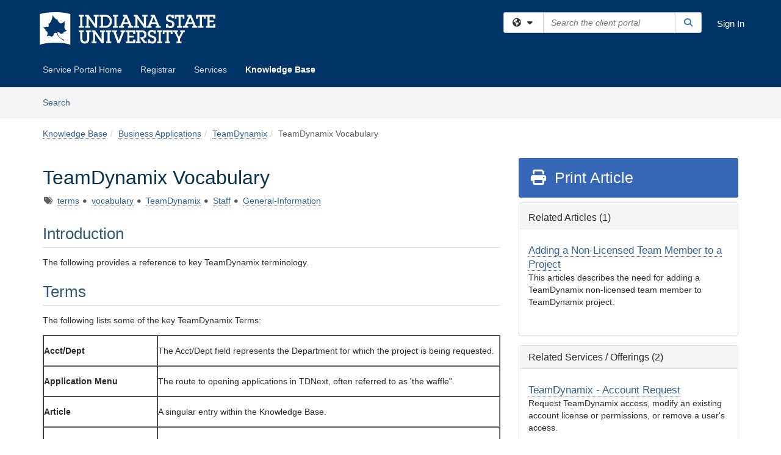

--- FILE ---
content_type: text/html; charset=utf-8
request_url: https://indstate.teamdynamix.com/TDClient/1851/Portal/KB/ArticleDet?ID=32683
body_size: 48254
content:

<!DOCTYPE html>

<html lang="en" xmlns="http://www.w3.org/1999/xhtml">
<head><meta name="viewport" content="width=device-width, initial-scale=1.0" /><!-- Google Tag Manager -->
<script>(function(w,d,s,l,i){w[l]=w[l]||[];w[l].push({'gtm.start':
new Date().getTime(),event:'gtm.js'});var f=d.getElementsByTagName(s)[0],
j=d.createElement(s),dl=l!='dataLayer'?'&l='+l:'';j.async=true;j.src=
'https://www.googletagmanager.com/gtm.js?id='+i+dl;f.parentNode.insertBefore(j,f);
})(window,document,'script','dataLayer','GTM-WR9V5K73');</script>
<!-- End Google Tag Manager --><script>
  window.TdxGtmContext = {"User":{"Id":0,"UID":"00000000-0000-0000-0000-000000000000","UserName":"","FullName":"Public User","AlertEmail":"publicuser@noreply.com","Role":"Experience User","HasTDNext":false,"StandardApplicationNames":null,"TicketApplicationNames":[],"AssetApplicationNames":[],"ClientPortalApplicationNames":[],"Type":"Technician","Analytics":{"Title":null,"Organization":null}},"Partition":{"Id":1011,"Name":"Multi-Tenant 11 Production"},"BillableEntity":{"Id":239,"Name":"Indiana State University","SalesForceIdentifier":"0013600000EM4OzAAL","GWMIID":"936e5103-d3ca-4814-abd4-aef79bacbb3d"},"Environment":{"ShortName":"PRD"}};
</script><script src="/TDPortal/Content/Scripts/jquery/2.2.4/jquery.min.js?v=20260120201726"></script><script src="/TDPortal/Content/Scripts/jquery-migrate/1.4.1/jquery-migrate.min.js?v=20260120201726"></script><script src="/TDPortal/Content/Scripts/jquery-ui/1.13.2/jquery-ui-1.13.2.custom.timepicker.min.js?v=20260120202054"></script><link href="/TDPortal/Content/Styles/jquery-ui/1.13.2/jquery-ui.compiled.min.css?v=20260120202056" rel="stylesheet" type="text/css"  /><link href="/TDPortal/Content/bootstrap/3.4.1/dist/css/bootstrap.min.css?v=20260120201726" rel="stylesheet" type="text/css" id="lnkBootstrapCSS" /><script src="/TDPortal/Content/bootstrap/3.4.1/dist/js/bootstrap.min.js?v=20260120201726"></script><link href="/TDPortal/Content/FontAwesome/css/fontawesome.min.css?v=20260120201724" rel="stylesheet" type="text/css" id="lnkFontAwesome" /><link href="/TDPortal/Content/FontAwesome/css/solid.css?v=20260120201724" rel="stylesheet" type="text/css"  /><link href="/TDPortal/Content/FontAwesome/css/regular.css?v=20260120201724" rel="stylesheet" type="text/css"  /><link href="/TDPortal/Content/FontAwesome/css/brands.css?v=20260120201724" rel="stylesheet" type="text/css"  /><link href="/TDPortal/Content/FontAwesome/css/v4-shims.css?v=20260120201724" rel="stylesheet" type="text/css"  /><link href="/TDClient/Styles/bootstrap_custom.min.css?v=20260120202054" rel="stylesheet" type="text/css"  /><link href="/TDClient/Styles/TDStyles.min.css?v=20260120202056" rel="stylesheet" type="text/css"  /><link href="https://indstate.teamdynamix.com/TDPortal/BE/Style/239/TDClient/1851?v=20250723195922" rel="stylesheet" type="text/css" /><script src="/TDPortal/Content/Scripts/tdx/dist/TDJSFramework.compiled.min.js?v=20260120202054"></script><script src="/TDPortal/Content/Scripts/tdx/dist/modalFocusTrap.min.js?v=20260120202052"></script><script src="/TDPortal/Content/Scripts/underscore/1.12.1/underscore-min.js?v=20260120201726"></script>
<script src="/TDClient/Scripts/clientOS.min.js?v=20260120202046"></script>
<script src="/TDClient/Scripts/collapseMe.min.js?v=20260120202046"></script>
<script src="/TDClient/Scripts/tdsearchfilter.min.js?v=20260120202046"></script>
<script src="/TDClient/Scripts/SiteSearch.min.js?v=20260120202046"></script>
<script src="/TDPortal/Content/Scripts/tdx/dist/elasticsearchAutocomplete.min.js?v=20260120202052"></script>
<link id="ctl00_ctl00_lnkFavicon" rel="icon" href="https://indstate.teamdynamix.com/TDPortal/BE/Icon/239/1851?v=20170206184140" />

    
    <script async src="//www.googletagmanager.com/gtag/js?id=G-FMHDTKM10H"></script>
    <script>

      $(function () {

        window.dataLayer = window.dataLayer || [];
        function gtag() { dataLayer.push(arguments); }
        gtag('js', new Date());
        // Be sure to set the proper cookie domain to the customer's full subdomain when sending the pageview hit.
        gtag('config', 'G-FMHDTKM10H', { 'cookie_domain': 'indstate.teamdynamix.com' });

        });

    </script>

  

  <script>

      $(function () {
        var masterUi = MasterUI({
          isPostback: false,
          baseUrl: '/TDClient/',
          isTdGoogleAnalyticsEnabled: true,
          isAuthenticated: false
          });

        $('#collapseMe').collapseMe({
          toggleVisibilitySelector: '.navbar-toggle'
        });

        TeamDynamix.addRequiredFieldHelp();
      });

      // The sub-nav menu uses padding-top to position itself below the header bar and main navigation sections. When the
      // window is resized, there is a chance that the content of these header or nav sections wraps, causing the height
      // to change, potentially covering the sub-nav menu, which is obviously a big usability problem. This function
      // listens for when the window size or orientation is changing (and also when the window first loads), and adjusts
      // the padding so that the sub-nav menu appears in the correct location.
      $(window).bind('load ready resize orientationchange', function () {
        var headerHeight = $('#divMstrHeader').height();
        $('#navShim').css({
          "padding-top": headerHeight
        });

        $('#content').css({
          "padding-top": headerHeight,
          "margin-top": headerHeight * -1
        });
      });
  </script>

  
  
  
  <script src="/TDPortal/Content/select2/v3/select2.min.js?v=20260120203406"></script><link href="/TDPortal/Content/select2/v3/select2.compiled.min.css?v=20260120203406" rel="stylesheet" type="text/css" id="lnkSelect2" />
  <script src="/TDClient/Scripts/attachmentHandler.min.js?v=20260120202054"></script>

  <style type="text/css">
    .honey-pot-div {
      display: none;
    }
  </style>

  <script>
    

    function shareArticle() {
      if ($('#ctl00_ctl00_cpContent_cpContent_shareRecipients').val().trim() === "") {
        alert('You must first enter a valid email.');
        $('#btnShare').progressButton('reset');
      }
      else {
        __doPostBack('ctl00$ctl00$cpContent$cpContent$btnSendShare', '');
      }
    }

    function closeShareModal() {
      $('#divShareModal').modal('hide');
      $('#btnShare').progressButton('reset');
    }

    function toggleFeedback(isHelpful) {
      $('#divHelpfulComments').show();
      $('#divHelpfulYesNo').hide();
      $('#ctl00_ctl00_cpContent_cpContent_hdnIsHelpful').val(isHelpful);
      $('#ctl00_ctl00_cpContent_cpContent_txtComments').focus();
    }

    function toggleFeedbackResult() {
      $('#divWasHelpful, #divFeedbackRecorded, #divHelpfulComments, #divHelpfulYesNo').toggle();
    }

    // The following two functions were added as a result of ticket ID: 1392522. We are generating these buttons dynamically to
    // prevent bots from clicking them and posting feedback on an article. Additionally, we have an input that is hidden from
    // the user. If a bot enters text in that input, which it likely will (bots love filling out forms), then we don't accept the
    // form submission
    function generateFeedbackButtons() {
      var $btnHelpfulYes = $('<button id="btnHelpfulYes" type="button" class="btn btn-primary gutter-left" onclick="toggleFeedback(1);">Yes</button>');
      var $btnHelpfulNo = $('<button id="btnHelpfulNo" type="button" class="btn btn-primary gutter-left-sm" onclick="toggleFeedback(0);">No</button>');

      $('#divWasHelpful').append($btnHelpfulYes);
      $('#divWasHelpful').append($btnHelpfulNo);
    }
    function attemptAddFeedback(e) {
      if ($('#honeyPot').val() !== '') {
        e.preventDefault();
        window.location.reload();
      }
    }

    function cancelFeedback() {
      $('#ctl00_ctl00_cpContent_cpContent_txtComments').val('');
      $('#divHelpfulComments, #divHelpfulYesNo').toggle();
    }

    function confirmDeleteFeedback(id) {
      if (confirm('Are you sure you want to delete this feedback? This cannot be undone.')) {
        $('#ctl00_ctl00_cpContent_cpContent_hdnFeedbackID').val(id);
        __doPostBack('ctl00$ctl00$cpContent$cpContent$btnDeleteFeedback', '');
      }
    }

    function toggleAddressed(id, isAddressed) {
      $('#ctl00_ctl00_cpContent_cpContent_hdnFeedbackID').val(id);
      $('#ctl00_ctl00_cpContent_cpContent_hdnIsAddressed').val(isAddressed);
      __doPostBack('ctl00$ctl00$cpContent$cpContent$btnToggleAddressed', '');
    }

    $(function () {
      

      generateFeedbackButtons();
      $('[data-toggle="popover"]').popover();

      var attachmentHandler = new TeamDynamix.AttachmentHandler({
        containerSelector: '.js-article-attachments',
        resultLabelSelector: '#ctl00_ctl00_cpContent_cpContent_lblResults_lblResults-label',
        baseControllerUrl: '/TDClient/1851/Portal/Shared/Attachments',
        antiForgeryToken: 'QkS19QMAo4UxchkTNsRGyctyY5U_DFQ-5tOmLz72zfO8TG2Pp9fnEqjhpeX1mCJStQf2xEJGAmr-Wd7BH_QaPd4qdn41:ZFKwbUQBbHImXkzuEi70s3ZEteE1b5beypIa9yz2S-hjTXZEnQZYKxOkBsZbObtousJVtvUI6NR8iaJxdOjM5bnoc8I1',
        itemId: 32683,
        componentId: 26,
        feedId: 'articleFeed',
        readOnly: false
      });

      $('#btnShare').on('click', function () {
        shareArticle();
      });

      // Don't try and update the table styles if the user wanted to opt out.
      $('#ctl00_ctl00_cpContent_cpContent_divBody table:not(.SkipTableFixup)').each(function () {
        var padding = $(this).attr('cellpadding');
        var spacing = $(this).attr('cellspacing');

        $(this).css("border-collapse", "separate");

        if (spacing) {
          $(this).css("border-spacing", spacing + "px");
        }

        $(this).find('td').each(function () { $(this).css('padding', padding + 'px') });
      });

      
    });

    
  </script>



<meta property="og:title" content="TeamDynamix Vocabulary" />
<meta property="og:type" content="article" />
<meta property="og:url" content="https://indstate.teamdynamix.com/TDClient/1851/Portal/KB/ArticleDet?ID=32683" />
<meta property="og:image" content="https://indstate.teamdynamix.com/TDPortal/BE/Logo/239/1851" />
<meta property="og:description" content="This article contains key TeamDynamix terms and definitions." />
  <meta property="og:site_name" content="Indiana State University - Knowledge Base" />
  <meta property="article:section" content="TeamDynamix" />
  <meta property="article:published_time" content="2017-06-29T12:59Z" />
  <meta property="article:modified_time" content="2025-07-22T19:22Z" />
    <meta property="article:tag" content="terms" />
    <meta property="article:tag" content="vocabulary" />
    <meta property="article:tag" content="TeamDynamix" />
    <meta property="article:tag" content="Staff" />
    <meta property="article:tag" content="General-Information" /><title>
	Article - TeamDynamix Vocabulary
</title></head>
<body>
<!-- Google Tag Manager (noscript) -->
<noscript><iframe src="https://www.googletagmanager.com/ns.html?id=GTM-WR9V5K73"
height="0" width="0" style="display:none;visibility:hidden"></iframe></noscript>
<!-- End Google Tag Manager (noscript) -->
<form method="post" action="/TDClient/1851/Portal/KB/ArticleDet?ID=32683" onsubmit="javascript:return WebForm_OnSubmit();" id="aspnetForm">
<div class="aspNetHidden">
<input type="hidden" name="__EVENTTARGET" id="__EVENTTARGET" value="" />
<input type="hidden" name="__EVENTARGUMENT" id="__EVENTARGUMENT" value="" />
<input type="hidden" name="__VIEWSTATE" id="__VIEWSTATE" value="gVzRvPqGbULRXA4Y5ZFtJWpS8+ab8WnzAL/HPBID3KKL3wVDydtNEphIo2ROR/NUAjST/ESnlUsECu0b+PSsh5O9nM1N4KBNDYTM7dkBq+yudlY2MxsgWFC6f9wu7wnzIvxWUl7b7oaGh3dCRHqloOsyg6lb52kc8WtKlYqgBpB5py6BQ7baZKDw6RihmCpT+gaL5Iz7/2tjIsHJqVMDa41Y4YXXRvXCDhdiwKr1ie1q870hj6dikRURraecUMFoSc+zZoFP7lvrzHBqiPVdqyAMNG3l2jXCwBoDSPdyDMHMsiXdgSdZCe/+dBwpFG/t7YSSw8Cz+DFAnZIC/d32Hm/m0u3NAEI/Fz6ce3DUw2dcOlTk6I96y82fI4iQaJJCK+Cj89cjArgrS/Mtojxwl5cwJXUI0NbcFlq5DtZtIBT7z39Bd6Pb54XB/roOq0ajREqiPG9MfwkCOrK/qH0YFTvJ8aTccsZF+1Y146IpI4dhBguVle5aqbhnvzox7UQMfIUllJy5La06+DSTT8kH1t0Cm+w6zH7Z/XxhVYE7m+UlkItaJCl98LW9+K/[base64]/6202Y4L6nOvePL72anbi1+Jg8tPwPr1i2D85o8izUMZUqvgbDm5Zk/35Sr8QImlMKjAfDEAeBFUB/v3Jg1ieb0/[base64]/AM30kfy0ZJHI1/1f7X0VhU1rETnqMQXCTnp/PWPCNTK/qZuLWyvpmbd2JSJfexv6ZHLVJBAghjhwWMAMWu7Uqi51M+iDyfam8RSrjmjSQQqm3z8g73ox/kLn09RpUk6Mc1Yk82hK9+3FEKKVP+hAaAoumqvBLrvLtOuTGZx2UYjs6dVCvcgriMkJy7SB3mztsAYR7WxRBYGUuUQ4B8adtbmv5IsBIO0UZcdSMywfyQjtShrKFCAWZAD1zxnZmjmHQeHLK8f8Tre3jYt7MxMGCVs7sVaIiSMvJe3FbHPh0lm/kZAsDIbIkDGOWxd7zwQctzvcNIIRrcMFDkDBUi5hXaxTHtGTeN8JkNh6EDazrZSdF5UYUQZjBYfKV2uxdY+LJ+9P76i9ft3heX7nhaMLwwv92eZcSUK6moQvKypRuFDA/vuZ+Z2qATamIY++xBEG2zpg0DGGiE+V4INVu4t4IlAMMGcuqioA8C4DwmSwt2M1qqbWQkmXJg8LN74Z5rLEz9yv7JEpmoHSkBRR4k00t/mgSEwa8Ek2UgN/wi//V6RHLPA3Kabdz+hGYBxH1fdtZNm8I0xOhdPcVy0snt1mEVzYP8YXF/NWyj3//cHWZojczIq6i2iL7Y1JDrIzffVNqW48DzCkI0I8f65MSGWd1ZQGvtQ54p5LXoerq021PmT3wcytK5ujjGIderULhhVyPta+iQrU8daWUBuAJMrq9mNlx7kGQynenQD3tlUtyH4fHqfWRiKVL/GkJTam2iOUeCo0E5HLSaf5n16LcoNrL8vPHnf9jRcvDzswmPci+Io4xnMnGzLiD7PUd7p4drK3+c48okqFdv0nHDxVuJwcXNWkRokVDorpSz1oPU6bIsEKs7XVGcjj8zR/p4eSPHlTwZkDQHfK1+n8dJEE19AHXZhoS2fyiWsVQMDTELChm6Ep8IVAVr54acGfl5XtdjQZnT9LRelFmX+txplseAtUMz5dDbkpOVGywEiJ8jkSfdjfTPo2P3M/uFQ3S/csVXw0je1VBUZktDGaz4uh9BMjBq/X0SLI0ioAqTa4WHV9ujWLKxow9evJowJDJdkbsZNEl1mpoSsGxuZ///xrqNa5+01l69qZXWo6pcXz7dLv9YLscNJyWUuAmDYgIHMHckTkDfGWcxgOmjEVKC/SwrZqxq6KBF+yt2B8tqwzi3Omf+SkkCpiQHZxxlVv8wp4WKY9uGIdYXVPIJW3YEo4SIT9nyt5iF6n3oACjOHEI0QNcfnQOLDUt/gsMsiBw7DMQsngv9c5kgbPWoqwwfb8dA+Z/G2tculMlADI/EAOA2W+ZI3Ie1IU7oldAwvVSdJoflVNJFnjDx0J+drSwK0KoWp6eGPY67brGoBsh3QcePjO9zPmrJB5i7NmNxEv1ce1Z4+s9ZRBu/C3mEz+VbGo2RbXq3DEQR0M9zS/Rc+JJ35lvb4z99fMuo/zCE3HwLcnJsXFY4o1bZ3ICStLosrrHmBAWfFM7UwdUGg9pVOnYqkEzXXYbf6fGvBunkiYXVNvlmr9zCZnhKUXRRFKvC+eHl6SQKRFdpG1MmwVLvG2F6EmTu5W/4vfRZB5b86C7c/DSZYP7pDVRDGJz+L03k4nZSp3wOkDNsP+wMqrnk3Y/mh/nn0q7Mu50dsuT8/hqURe89coTfkR6sraz9K9ra5zdanthC/oaEQpDLRrtMdH/M+iDbnpLHMKilMG4sBrrcv6w2qTBh6A0SaBqUWq0EbSplvU1BYgykcqE2ZBoZ885Af9B3TodwEXA+g01b93wkLaOmGHlraKb8olvjWerPWMEpk8mQvFhpuQYE0TtYUhWQRuNSu3CPpN5+7qWFBDRqBGw4FL2V5xLyZzVt0IHClMd2O4uDjwpsFlq/yxyV63akc48OLiKrJ2DMTNI0WJkc38g3q/R1jSuorneqqlBq75/UsDvCzSECZkj+dSx2M+I5jBOONTR+LhVMM41PfQZ3SGr8D6kpskZ0XCaAHUzKcvEVV3MKl64OZckaryUOpvKSwEf3bxd760jBq6j5nk4FsbPaJPv+RN5a2G11yk6DHfeRMwB9J1fqyR7CpUx8IKq3g3TDmR+R3WluSz5t6pnhZf/LJEkksUJ8rdDK1I0fajh6CMwk3dT1W19++pWcg0sNmfzzrxSkEc0tQaDxDOmvLftRp9kCijLM6oBwLMcIxX9domGHhrmI3aRkYyvHuRJAbOphXSwsT/jyfJXLUaQ19funM1K6ozDkYcKNifaaAYOG0dB694oNazzSi9O4g0kjG0OmrzZtkhmR4/1ymb+uVGznIm0K4CXiYfxUlcKf0oxXm6Ixc6AFtEZII2Vmh55bgvJpPimwbkj8zZTasgtuwA0EAi0h2UZIrmk7hfq/ptquHLaF3BcH9CmdrfW1z7F+ostFhqPJBccK+7MyglIDY+KYTuGU+AnwdOrOuNbVv6GTbvDjRuVAMZK3SUcewInAXUD3NdYyq6BNrvnRIpfJIRyb0ruM7hGBLgh8mAdXckY41VjnsgL42gFQSfCiHeYCTvbOXxCCf9OsRgx7T22bsTaHfQLXoECyS5tps7xsecuzXx/6dPTqIWdy52zfIc/5//diSUio1sQFChEkX3mRJ4rxACkxInaZOaUCtsZ2SLvxAjB4qlZZyqAvrqpRjNry19xaGKkd+2ZjyGMGRWtcUkVOsy3t3i48ofln6avmx3on6F315/EFwPVlGmnvvJehj+eAkVO7darDA79fwWIEl4STCkbaGHmWGW5T5PpK//Yu36hgPQ1VUEvaQy6sa30rKFtYNUvohQYt9FfBUp/Z6rkVrC0oRdayAOHy61S71il0MDXVfTFdrIw6YY5tUW/NdVAtQH7A2jyrroju5QF/1Scq4WE22daBB05vaMy84nOX0La/mQprYjs4ixyX6uIUbsDE7tnh6b/BRuVHwAKGDwUPz9k2zjLN309JfJ/gS/ekvORAAWKSFm92Lr1EIIhjif4LOxwBdaIimSib3XbnbcUlXT/3qoxPnUXg3WqFkMdvjWS9TLzvI/tclBY/ljeZ7TT+U4JXujKkhk92pVwn3r54+bz8ralq8dTC9l3uxgI5KXri8cNwpaVMlqHvhu1hY/HKkUEBMPk+IourLJcos1w4K0JoBlmXm/Ayjjug96O1DCimIDNCf0odVXa5kTb3K6J4BCaa2fK2fyDfTW3g2YRnPXwgSOJ0Yn7+BF8x1CV1pfSFek8igc/uEtech1giyuYfbuU6beTma/WMENPX4zkVi6KA2HfodF3t5hrUC0pJL2em8+qLsRHhQ5UuVzw+69BNdlutYV4GtlQr/xCisahTRqVk0yR0m4BeAhzXRJ65g5GxCquSRQOwI2pyQAi74mTlySpoMVT/L8Wxw9OvkrpUL94vAODG1uSXinkMpsOIwJqR/DDUIV8tIMFU3C1GDEX185oFuErkhViGyuAUZtlbZ7Dj/ghOaX3n9uiue3hkp0fljtLVlxfHHFV7jxhX4zIaYloKNOkL2RkASTMkOm7kmIX9+MGajMzgBOComYEo2Xx55/+UmtGOZCkWz5yhv79bbPfTgvBpfJhJVqza4iLnbY+Vgk9URY/OprPStA8uYndw4MdRRqHCQ8/6b2Bp6Jb1iPb7ohDBgl7us+foe/Yak4qOc2p6/Y9muYoZIgDsYfBZu647E1ECWpn3uu4NHpP8GGUlmo6o4OkvvLW6xqX8MJU1L83UEJ+wAgdZxtflxkapQIW0VfdEjAvLolqGcHdQlBkXzrDGoNiKmWuT8T34sW68OHhmKu4v77E5vi8TxwGaJGj/6Q9HvhoWYa8SPm+E0NfL0gohx/rbKcpDC5FeVw4H8zhqxLnjvT9DUxQc1q2E5wkc+NxUAr/PCjEKePgnjwld7kFxgZ/+vDNSSgP8KLyURmtYDDox2WjVGeByck4rg01BvzWexJY1FavcWnyiWQQ8f61Z+wd+xiBjfEPIUuwB9BRQH7T/GMtBqvMDKjnhH8aVHJ/AlDCsAVRMxgcFd327Mc8kSHUeJFZFpU9zjrmIg2Axw5Hvctmg/7n6p94pCdFi4AvF2O6rNbCLrivNGe6uiRnAmYqa+OAJWjCOA3+fRKreG6P3NYHka7lJTaQ52oISvaQ8tSGZ5UGeP2+Me8TawjvoVjcKqGZxqjipIv2Uftjt5yViacOptLrf/rLql/ADq5GRcUqdsmsneLSqXpe+wv+r/7ftaoey4Y3xcxT7QGd5XOUyiOexPUPpb9smOIO5WTOZMfEziq9j4ywqGxlRShyVf2/9tp8vdi/V+tiPlTx/SJJxnZijSVHo6IG4yw2Ps6QvOOYqkpv1/a6W4E8a2kWMuWDXny4gruZqAqeWBplKrNuvlW3GJzkAO5D40ZpBEDJnoEWNNMPpXmb0frwHMtA/aDEJcZBcL+vOYdou0KXWuArsj9xEX/yhd8IVspQq73Pw8SCkoOdzqt0/ik8lvntiPepCivI6f4TSbpT2xea/VBhpqByhjE+jrO9QK17PdxX3b/[base64]/iy4M82+Vx94xXvCw5iRajfOlgZ0SvAqlJPAX8kNb6P7R8r5Oo4mLy4fZ4OaGWU0lirflH+wcjMkTTbSqW0KKiUN5KdKeGrT4/3zTl/Ca/EUcwTepwffiGPoIMFybeorAcodpHjUeYjwRZZCAF4IiMGax/+C3nDFH9nE7eltjR4AoOrjrCo7swx+fsI7xMAo3JgaOIrjKPBgPL8ZyEbgb9HcMnfI+p1lkEbhE76z1sphR/[base64]/rxXWfvPEP5YT3CyVKZt+FYLNgVcPDWR/bPUvXQEsbwR80f7x4YdN/jmeAINoHEHjcr5xD2S0SnPOFVycejF24SfIrNwa+cOS1D5j6psc+Gn3t1xcpCuLewd0j0wtRfPjOJ7V/c0vvqOb/fC8msHbr3N8F4w8QYvu/bND2y8vOF3sMvngqo/cslevwcBMBYI37TvJOrR6Vn8y/sHc1mIfly+yui5ZTE67vt5s28LYfMw394OJjcOB22yxG3ESqpndtM7hXphN7s+y74Eyype0GGosWxUSFz6+MSpdvM7U8C3NYzpPPSd1jI/y5FVfZHK1gDGNyHGLVrAaLgzm7nTkMLNYHumAMHYBNn7kI38WYTCIlKo4ePH5+9QbubFNDmWU1VxsInYPRW7vM6n/zdIMhA0r9Xbvie8dM3eaefOklBbh8wunT75AzoVH0PTWAFlmCaNe4On3att53VA7dXw/cczA7Io1sWe2JvZ9lZUoyNUK9rm2xApRCYiT0jWqMBwg0VRj0lNYweeducedhy8EwVeV31UlK17LDdkvPflz43hhnJjZuHDZS4oZF8UqhIUARL6ebxyxcHQ0d3SphgE0fhrsGcA4bSvOwZLc9rBJwC5XK4Xf6Vv+nYYlE/mV+E6c+IGilr5k8FOC9qwPqfXpIsRfxRLOT7Zdxi/rYUIz4W3Pe5VgTj6UyH0RCen4DARMRTF8BBqGuOS0JdiTGLtF7vYlWJzqKimMCPjd5plonfCM5x40V+OEGWMrYB3cwHTFXMcmE+G4JwGUcR2yhT3HjWcVIOEa4IDlHJIE9wq8yC4zX/g/[base64]/z0yZbzczEnkXh0sexFj//m9hRJhfpn6PmCYSrFEGpwQgT0kLSujHJzzAR5hMiPrb5fEjp19JuJFDienBLeobc2rRMtuK3wMzM72VUx7AP5xDgZCFezJUWrOaeequYZncd3aZXdHFfnQiQaUe6VjnPLeK7NoZpagYc8w5qofZq5i9g4OaTjgfTJlERB7s2DNdmZ/Hki+e4TwT3HCNa0ZkcTUSS6AjLcyHvbk4EPCUtvEnATWEuCRLVlO9qpOFEEBgXEqq1LNTX9DI+PUIdjymgihT2onowL5NMNlfaIbDIKTmp1spxQEGvioLnF2j/ZAd1aVe+qUkZ/q7sk4zCCc6XT14GnbPzKxxY90gvo2e3M6r2h/rTynCX2VmmpAvFLTTS/T+moHnI1ntOnQQsyA/Si6qXS4wvPuD5YoPCOjzmb9lSHY1kbC1ObxK3YRmTwe07AgsZ1im69nK+6jpkrP5+zfk23YsSdxbyP1gq39TeqRxPx2ed4/feu/ntkBTGoEs9entPR/JaeSUXPsxFqNxlui315Ntv0wHTVwtbZZmVIfw23Y/f/qSQgvMlJVfuShr7zAtiyRVppqAPiFRElHXNtWcjAKCOYat8RoqL3/O6n351VMKoEtIWbXEgD4yPlv0xT8Rq8Ci+ccj9Pl9+YIhgiDqf8vMRA+3ZMMdPh3R0+7h/[base64]/KjzjyIRuN2eWbIzodrS946WSFmqll9oeNKCAX4vDv424s+1Bf5O6nzqDf4QDFR3lrxxFmLQVgS+9+axT5EbWS72xuwNDYvOjjL4/FKip8fj7emhk7i35SyjIkSM4G+J0xa/m1ks+1/it5aWqWg38BZgkE/Cnve0VL9KWafND1gnaDd3UvNWhMSJTIP+6FwsfRUF9ZGQ48dz/[base64]/Pn6N2qSqszOLzqUDz2e4CkMBrkmKRraWQ7iScI44sOdQpkXC8OfepFxlRGGgiIAIWCo54hbW2wCQWfTW18CFimW8enFyqD07hVvDCaIaOcI8vjAkzpNqR8qiRLxhG0klEDmsHs+zmFmIleyZCcRfOkwsotnCoUNQkU75Mxs3a8W6/M8WKGsY1WT22NnvmU5tT2GNcCHDFWd/8ySaDEAHYB0G45P1RQn5+3RXoVm4LtZsVe8h8e+CHchJeIU892j7aWYMUKC5o8H8BRaCAb7iMnAj4iOQ1wZlLPzRtpf70cB5wxXyMRho6gQF6+YCX27kA8j2OQWTYbnF0kZLyO6UpArUvUHsQshYtkTYW3hWWM+8Sv/h95FBG/ezPf/OQXRsI44xg+ug5GkPhPMmuxGnA25usM9E8xNpW9RZexbcRVkV0SGxnUObmm2AXFkGnSG8+PzGWHUXJCMFmTFuJrFHhmg4CqcPaApnD9j4dds43U+W+uaqmX1gKFSPBH9TxJ/tqIWsojyoktAI1N6rMiq2/Fj2DxN6GCeROVrs8XglaoM1bFk/caZbLTan1FYOkO6rQUk/[base64]/eb8lDk/makGaL5QPTHArexRkRgKArV951aFyQXvtf6kvcIqQ7TdA2JzyZgUsWBdNi/RBmqLjEBKEnuD7GA9nvlHPXkM0srIs39A4N8KWk6stGVWUVonz42EPnFWD3Y49ex31W4C0cfHqFXCcmw+RtZoSDKANJ5I9WJBkycPucXr59cl/jOEkR5Z/RMpULTzkhdy4M9omAreli7oEvNFG1WStQCBzWdKwvuUDI3YB3fdAKhTah7/kTogZz/JplkmPRolI0LOg1HynqduckK2L+9Q5uMjwV4zJGf2/MBdh28F0DqQ1frIWw7f1dQLh56twS1lNDqWuwrOb1OCeB/eZjxMF/LzWc9n7x5ezAOzXip1CnY2HN6ILgU2kzHZP4jMIQT3ZzJts6ZFb1qCO8hMUmRKvvx9w8rdJ8BZjYXmpWQok6sS4AW9IOHfSF+zJDEhNMnqebiAfWe6KId7px0ggty+gb7SzARhAUSXK6YUDi1PS8FDxzQNU2Ynyv4qhumk25Amg18D0czcYz22l6/bVhBhVQXlMZoPYgVeBKIbtwKhU3wPeNt/57YC9jtaK0VOHXpqPjxzXmzV6sKnVwJ3WgzRUyj48Fb3fQy71cAnuj25MMRuQ1xJCeNMQd8Zi/u+NqXw5tVRZup8uZ+opGHWhEzbCfhqa494kZOPxi36CKT7x7XnaHScewoaowTz4mDmNo1LQdQ4jd97Re7yorJUbBBw+jPWXqwuq4A+CmKFP+MjUdCBicKmfAVnshHUyVBiC6dJxvt6MP6vnc/[base64]/2iTOzMO9XTjHgcW0IEiHmCmn4McWaX+w3gtz3IuNkAkb2QdX/HZDtNTygG+53JnTCPTLNYKP5uM1QFTBLeaXyOBXF3PPqEu515epfCqi7v6mh9cl6hbTmRkj5CX44aW14eCt76hgIN5IIbFvIS530hqHYLSlmkloBYEx9OH7iF/FKnD+YZgCLj6THjelVIqZgSIs2SzZ8IKvXerEfDsOCIVx9haeveQrPoBC9oRYrNms3WGm9D2Y4zWNlyKQkt/GTyq+BX4IRCxvXVnAAUgxPW5zarVDeZadQPdNG7qzKcieAAEeQg/S+v9X3jWxm4kN+Jsbqf9Yn9vTEfHwd7D4MNZgXK+iv3x67uuyJJw4G4k3wwzb+3f0e4Ung2LmcxiSb3k5ZU2OwbvOH/TpkOi2OTNg7R28EDvsGhhCPexMjup60V/eG2T67l07Ul68/TqBzRLRPYYcQCCHwGUl5FFMDYrpur2NHKmmCvi3e6qchqESSsWhVx9iRFg0PrxLN8a81rBveFUqI0pfJu41vjjA5/FpzFLzBUJQlKNX8cAXhAvxf6M/Rwz6OIebFtKnWU2zYTqBoscFRylBxbj0SPSNA20nYh0Nf8kjIpYbKeCGao3MI8XpjWF8balfhReYpPjw0aWFEqH4bzmeFj3piDxEtQUICJi+XE+v1nbI4EXS2lptThnqB9mo5E+wYomADiEZTyGPRcXrl5q5+0w/2F2xSbx1nLy6Y2LdHMnzHtbSImQucoqW7eN6J82WNLybL9gUwJueI0LNBGmMactzsvOfHX9/+KyIfGDaFv0GFn47MMEkGxlsrVYVqOJiG/WEz6ZwSst5VEuaDYEkf7PLIHa0fpFrUjM6wpb3SRXsuF8tOA6RTjCKDL/57ocHFMMmILPDcTlkUNKm0VueJGi2GGGPF6QbYTVlVrcchm7QIL0bMDxBysce2l3DTd2h7OHsf3EnKMTeIkv1uqMvSyef9M6UXHiSCqwetvsCzq/BpuYjSCdPRH9Zely/W0hcV6F03OYYMgUjda/9muLC/Akjhscpn2AmI9Gh/IY1t3YWkK0dkY8ySiFAMpWYevB7Cjx3CzYa4ulhas+qlMIPI3wGsSOi5z2SLSk93dFZ0gTwx6vmYbeezHn3LFJb5GJ0t8pXu/siCaA533PiwBKTp6v85C16L+txh8YZnjwehPTF8zEwQCj+ang6eR8D1pNiD4ITafqKhILxiVXQJdOfUkjnEWwoZpgi6q5Q2Wvt/4T/lVpgv6B/HO9/xFE6szmJ9tiBOhHeFM3CYo1TNlI51sArIFdb8deixzvLpfq2C4zhaHo8zGrypDY8F4jP7iCYt//qWkttapvB0H7Lb5//epmDUvtJsXC+/xccCiiS9t50IqumFkzkGNB28j71e5CYPlPDIIg91ar7N8Z2yqU0TR/4zh/Ieq1t4zBH7nMsvTAQ+B0B3YC0S9cqKm4j53RLPgmyLmOfUXxMIsgq6pX6XXydGKBTmNiMSqCS0gPQMAEXA0PEH3k/8rZDvSiZ8D+kkxtXoyP9ch1wkBqANPHHdRQSEavh6S1T9xIFS0rXVLs4+6RittmFU4mSPCtOhp/yaQaZ/8a2Se+JgX+fZLD9Lh3IqQsS1yqQYXHdlrH6NJ3j9aMFDYHv0q6JhIpLZhonbvqpn1yE/YfAXge7PJKhCVqYkR9J8XXxMDk0vLGjaklWBKt6bjjQCjjMc4bwwL0skCPScR8n1mi1PxwD3qy2c/ThwBpYlMMDNtl1jjboypJUafSWbg5kOXWXKSAmy/FguqC4+SC8TytJRWb4fytxMn8MFzcho0tjJv2MMtjYk4+WvJ2bsdFXIgSAbwNYiAkh79YdDm+obUKvCgy0xIG5E+2/d1IW7Z/pdrXQsAqZtS6MPUND3KO3UaboEMNM4o1bLO8KYP/qeDtn+K9U9N2lzjdRpRB290R58E0GBN0LLigCK5z4eP9/07RPKfDKJ/I8zRABUibaBZB4tW0zIsPxLCOFwv5jJjkROfvCBMXOtSO9AAVQr6i1zGPrL28s2y/kP9R7utI5jc0WZhe7nWw4GvGnsOkyhNTmbe0DOzyr1VLRBNcpn1YmMRajVEWxGmHDsatz1EtvdQkf4VCpqTs70hb+suoJGdmVvWFEHnn5GtcSMrCw7jnnV6odcuqHqDWvbdLfGgs/BBBJut+cITXyk7Y+JNl1ZyfYyCsY4JyFyG7YVuu4+twqYYH+IBpXRWZrma66t9SqY2Jyhj3ccUyZCWpsn+SaxI4wek8Q+W07mOHL9gHGKzpNn44jKPkma/UkmKHMvxdSE8LdiOmg0Jr5eRtDmuSkTqbBBHU2Ka6zGjhc80MFspCJ/LIncFRZ9wviPsv7tZmSsccxY1LEtYW0ApZDhADQT7LYzKCnlI3OYt/JDTe2oDM5/iy2d6fhH7WKQDWMyCc3odo1UCHWUNEh4IpHHSBtV8Zs/88i7wtJLXE3qaDEQMN3N3YnRU/xe1sxJc69Ep2F30uQWz+W/fAPaAYpXmtraesDz135mYVHdLz5UjCmof+sVLzz1I0gyOiDX3avKcswAXQsqgRpLD686Lu+xtrk+Xm7XGGmc07GiwMoQohKepMVeN3t9ERB+dGVC3oMqd/11Q+TYkVPGQRdNQirTcPV5cOTf113Fc994QIskogCriS1zU+iDPRGJ+tV6deFSAIJQdZBbH+rvEiWYEis8K6FK0dq7htbTK8/0nQTAa31Bam976hFW6VbxM4me1Q4gIn+7UhCSyZJgrZmu3If62s2WFIvIDlb+szfFdUCvKLcd6dMdXfmOkXS8l8+u6ImRQDjM3cpg+sxLTdT6prtDoERxJnX3xouuAQQW7qq1zWO71q/Zp9HZjOw3xYFIlFnHgIf/FzAA5gtKFxmnQKkSKEg2HFPLEAVNJXbxiaKkob4ueagJtLa2skKNcn5oVvD6WaRPdIZGCrYOjZgBuRyBVpqFE5Hd3DtGrfQfkmppAHxjXc1F6mZabF1gS/[base64]/sfG/unqbTT8ivwnoeAIE/b9EJm2GcNiBixSklmZmc6V1Sxw2lox0NZ3GO0NDncG5QTiv6hJCATEyu1LLI/3MhHJ6bD+UwIFVdy0srwd9WE+vuuI2bz091dl22DP/Pe6/Ad8yAdW+iaOR5XCHn0QJuWdX1MSnURxdGUxgkw3/UANmIAVsznMMNCr/6oArU7mjXQZE+DidHiBy8HOA3sGb+nwRXyIupi5+nFnf4SmoYuCGjH1Xj+qot1fcnEP1G12ynSYsuAwl3ehnTqG4p5V1in1q5bihOq1lAkZ0lEQG4hAnWOjqBiJyefS2B51RzF9v4Jwlt0IU9ck6z8gKjbb0c3LzQhS/2ytFUGEimVYZLlYe9ExwEfuAQ+hONu5oToH4TD2crxgscOOyacn2WV9IlxR3pHyABwcPF6PJqftogoLilqQcwkfxNiICk/uyK8thifxx/[base64]/VQWY+/fuL9gnZBra8O0FkXpwc/Zlg1tjwVZHclh4+L6wh+KirkSyl8IoVUtwFqrhllA/cD+wv/n+aSS2WW+HKJjXBaGiLEKx97xFUpJzMt6Bn6JCtcqqarXbW2caGXWYiinaBRdGjEEzPPzGQuNOxKD504jOL/HSeFzQ22Omf1EZr1WP68ckvqkGVHfCdUN89oFXe6wYKq5k/GEAQKhdOTZvVzEfF9LveXGhUHFWnq7xk4tDW3W9parBcnYVVl4RlhS5iNJIV/vMv/EdR5xs1tTvHlFCsmFiBITBHSR7O2t1+QBPn95eHCAoe1zHw2OXttXLqATHmT+HbzPNon/D1/C7X1CxWYatD7CJcMk7gk6t/mhRFzYwEyoIxG9XyeubqcAeSc+w/fvPvTOV9SLJY+QoRAp2NE4xqZaja4hQEB9P4ys+HNuX5dTAKSOdu/KTOUi7bSTeNiOPgCPTyLq7Y8/NhImionmOoCLG30gIwEv5TJmwV4XUMJp/3qC7pgEIZga+ZY+0BCAjHwCvah//isi9q762AmUdSUJORZaq9/+ybviz+uSe7rDZuqShjwkdIS+lSFZiacBTSwqvGU505ayqmXkMjawGmbN3N85zuXSbISGQL2SbO1pKOqELO1Xs0vl3T4TqRhqo0QC2Zld5IIwkuBk5l0q6pVKTOQ3T8EtwpzIVGelT7S9EV8nKQymxLyOT/xS2bBE01w3DpHCYCM3fIO/Na7r506NCItMNLlka3VB34tCBU8xNQ1ScxdNGsdjIaY16WR1VsG+1IgqHcSY7JWjM5SqXxLPcEIZbv/g0JMeqFbLxvYMxGUVI1cOoYtiv2f3ZvgtXO50zMTdBb+HiJsagI8/PGee7IX6x9mHampzlmACzgxr56ltKO1g3flTz8RAgJrjkKrFxD1u5e2cyWGvwQiYelskxvPQMJS9yPkuruVIyVxvEZMYQQPNzey7d6eud1jp/KVTHGzSv8YDIvFyJfH++3Si0orOgLKrX5pnC9edTbW2p/T9mjmcWjtZ56jGguDS4whWiVIcg1b3HCAXxVAvmBm2NhANBnJdRTOBOA+1l6XyL/oVF0T/9uGud7bBwzlRNgRq0UcQmw6n4T4HzJ6S345FCASzALYOCqtB05iGKLv14RV2A1yCn5EB6Jm0MCrbeswf+UliTeEF4QPy7ouc89sMmAWC7QdOBq/PO8LrXpJoOwQloh8y39ANA5HWqHUjXMhhN73Kdfw5rux+9HCnIpJT9JdEKxSz9Dww+TSnKMFXOvZwtvjQD3HtPB53O8hWPpVlZCOh9pTnZJs4k0jxzhwJ+yaDIBIUin2VtA1oIEI1WwvZvmpSgVBGTz5Y+EA2eMprHWQAttEw/VRJDLVw0+/3G1YQvG6bl7VIVqbmu6sP3yYhAFKADHwVVC5DhyuPHEbVa64hQkVV/pi59fNWVYLhqdho4rmlsWXoeeoKGJme6QoEYrLvHumO/xnf1/uGmadcYpSbPqIRhtkRT50wbLuFtEiTltJDm5vgai7LLJkbdu1MGyxfc2m6FH+zhSP18dBy03tYRSxnFwqK1ia1OxE0YbYj7cO+XdWDYEm1JR9LEkPAa8Cfpg6JEnQXB/ulKYbwhE+HBL0aNftTblp6FX9j3dbUwcPWqys3q5RD1U3R2cYzELPCibIFhXo2fRQDgTxY4NuJPUi2hsz+YN7p8co0YnR9DrrF/OPsfk4QFIKvVI/aBa7p1/Rx0y8At7KPdt3bS79YrL62TvBYcvvq8Pt4EsMzq0PmRPntEIrGap3fBBlqAaJVAi4k8q449jwQX75Vh0+Iwbje70uyYnVsahsZJQPUvn75Wws/igPOUIqD0+MiL7gqLGqewVaEvTAHEsSsuBXfPZlnxW3Sl4eMkrCyxono27IQ5zNihjYinR/[base64]/IJ7qOQwMk37HSZGa4eVDkUOkyDbnK+J7adCnrvx+ILI70Idk01xDS+fqvuEIxbw90N5CNo6n3frHCRZJmcwWQoDLcVLS5cW36ls2hbpAmm1XeVDNrv+Rjmkhn/zbtN4oyaRiAeNN6Par5bChnXkd8MOCyER2IDRbr20PVikQo5D8uBgAxATB5R+GqBAUF6MDmpjYUaIhLMnSSunZIecAnhwxbwIv6Ig/wt4X5MxWiFQVqRGQxbwj3jhfd1NXfREzW5+l77CyEZHOa4DITX5LzputcWJcNmDvO6TOal0fneIl/BDLqSAT088uluPtWyGcu7PKw+Cjdf7InBUSe5/[base64]/BxHeYLAawaBduAruWXTGLsMt7aj3oxrYD6VUUDFm7mgC+WeExYkZqI6ZJhYFt9tjkvpjhXO8RRkfRHX4XWT4UEb+7lKAD77bcb+vzfnklq7/qFvMWtkCTF6tiit3kkZLo6xbGEl4KlyX3C6RZmVP11bsC5CbCQmcpBd4/VHN9a/FZCUBDK93DNDSjiUhA7m/0zivQqfZMwoH/BED2rFLX6LrNEy9o67YlNCosjisCcSRpz/faGGTRkYyd0djxVnY1Vokt08ibDnRkRv3omVZqI+g9I/dBfjjyN6cSnt9nNuBa440Pm608y0RiVzjnZzRwILO6JqHWI13UcxEdpM4tijV8G9078L31PTuTmNUYWw9OFhDbeev5/[base64]/N1gdxTg/jJspW8QE+aDKHTyXFIGr7ouZ9VOmxJA/b5wt3syMokHDqvuswkRXKsQ7QkzXgPAp3Vo5ZS9idyCz1E4lASR45KkjxAMQxAMqEEN5txDWlBq9DNXqDiOEz5crqTIhsrfQbnsXrX73M72gDnXQvDUhAq5V176tMUcAobUfpKJh4Ph/up6+Pcx97STgZqhkkop1cuL9wCfayWIeWs7ff5ohkBnf+J3t0yp0D7Y9f2MHqWxEi63hQIyy/JyWzxKjHWs4O13GSbKg2HOfa85q11bo8kqj6O08CHtAknGLU5hC4Wct6qkGnag+mvu6NvPhbgg4IBYv3gHjeDXq5Bu/[base64]/KdZeB/S1YLs1dfvJiEgfSdpqy/N5gJJ4e0kay+Pr/SdugnYGEkti8zdh0SD7iKMG5VsHFZTTASdkk6YAC730HG3A2yz3R0R6FIuF7TiT41NLPSNPdmRtM9JyjZWl0zlboE/[base64]/+WEt7ukESB4xMvL4qlr4h+uz+FIZpdeEjMbYEb3j2bmbskxQtkn3lk8yx7J0Ykf17yc7q/McoUoS/1YVPy5MtUhugeeriiqRMN6hUE0XweDIjcq6qJmkcBPzLpW3W1N1SslGANmt8tA1cVjb/FKhafiidtmweNhqmw5aqhIKSW6r4OGBFy1uEdnsbGAdl5yrZaAYUVW4OHutNzeWMGvE4+iNKaj9D29fZmnF4iBGVKYvHnw9RPnP4+emyuNolQfkQsmfRuh7DSKjmKI1tV8VY9fyc4KCouayiI1lLe4/QysXpFhMlE4XpjGkPs97Z0QxFRKXzke/oWs2k7LD3HnQp5XNFM8WFb++iMML/JC21lzy5pIKhUF/[base64]/iX3k5d8CQIynYxIRhSMYaQQ81hHXd6fuUkXX/fV+2I37vrpSJpUVqHebyrG6x1vVuCzSo/8tUZePzRSYWUy75CGV1wEc3Wzj+iavfWpDGZgSM80nU8JaNvK9gDDXc/kV8VeXOf7loqEeg+TdmwmKWGhpSExDogROaKkErE4qWR+Er2Ok86pHDlwYzy52jsD/PQMaAVsBelnFqlv0+WOUkj/0CcE+JxEaAmFlozHPGAWC7VYaYINz6Jf+LDQsZj8u/3fsboyUfiWqb890FD/0Cqa5to7IVM2KTB5huUTTtCCxyopCILqKR2aUCu0hNC1e975xYuyMpv2t88kDqm2JfDj8nzoVu3vM4Q54HSLUII0zf55rZjnTZX6PQOHIgMyXbTQX1yr2Ach54OVP3h8ZAsH/kLgYmFHsf/iz8lMXjgW7hX7HNzTU3x2VxgcmoKD/Zyrxm7qCv5mJk2BQHs00de45T+/g5oIT854s64EyA6eYmCO9FdA2af2FrAUZmEp4I92AZarbDkI252uZq69gOXE/RW4DwP3N2B/rilynnIt4lIhmEbFdSEnBUMTNcjI0GA+5EdISmIPk7O8I29kV0Kwqnw4jNBDwUbTeQ0nMxtZU0k6FuSm/viXFqKPwPG6dn1uX7v8Bhnaf51m+bWQjq5kL8w8LB3wOfKzDAMJ/XzgYWie02MYOd4EPl0Vq9Bav30vMAqH1LFJ/YUsxn4ST/K8VdXkRD5ZylpH5SEpI7EMfMZNODd0Vob8bxVHjUajoBT7OOc00yBykQaB32sYHjkp7cVqGihljM3ntAvHDTrqgivdsXVrj3s0sOVk8T/8VH8Ek8EWQshAAJYA46ISYEM18v68zFzodFjoQQ+a+sCL1RBxP3Vn0Ay+uVhliLj3KFc5cGB0Qn9Hs+qfY/VHZSWAMT8D0dpZWsA6Rw2yMdCDtQuI+19YzXAIaSmFT0jbI57djsFo1aCgebilbHS3Q5x2hfvr1a/m200az5POCgrwHUUvOZOpbTuE7T79stUlS4NKoo1u7Trww/25c29AU8r324iUn9oR9rq+lxTrt2LHIudJYwkJwSxkElfGg9CLExCINn+UlQksxUMJl3au8jiNl1JvtbDQ3KN9iAxrBgGpPfW0Y3GBsMVO2Kef40rL/D7VQXAzXqLjKsdCmaMdluRbX8CADBCZTqGsRoJk2UKaKtImk6yZbr6xnHL9JIi9z5JwxP6CuK/73ZY+ukbyO0J2OYDs8qU1Mrwnsgyn1WsXZoU8Na6FkouhgedArfo2nTPD6/3zMdn5wN95hiLCbmAS5GuQmlgdkGBATa1lNCNLhHVzTuuZppSyn9BTNo5aJzyAGGdflnHlTARwpFjvsUUo9XerOOx60C82rDh0xYLhBwb/j4pTl7cOwftzrTDCvS7h5BJRiKLbnHC9/XcUfkBE5hG6HIQAZp1/3l9tkN6y7SijOVv162f7NwbyGTXjW6Q16LINJeGfEIFzAYz4/aWeJfejqaHCxtzuBdR3LDmKpcJY2S18v3SQESwcYIPaA50/ZehCG72MKTil2O+PAFL5qSffBD7PJBY51aNXk2Ys92wjV2dC1xd+JFF5dBVtel+E7p9Ne6BazpjBwkTRjQyv08rXqoe1MHB7UH9p/GBZw8E/xLzzXoSlsz6TsyGQ1nqh99B31Nc0++oByVutYjqG6Iq91ZmRx877V7nQt8nZ5q/GYq9fBNbLHbODqzOD9SyWqYsNwou+w8U5ZV1vUek++t2NvzQgS8a5pt3t9uVylD+d+JbFez1QNLM6Gwefb9MYWF0gWEk27CIcxI6fRcTHMcilgVCf1EPOyPm/JtYKotWBkGUix57/G7lDoOqq1cm9b+DNeTZoQ2eg76iQ+F1pAXYhhPEEwFFId/Sm8d8NCR/[base64]/Zdl9816h3MSCugJ2yzOsP+oQl865KAQwCjj10hHGoWVzQwyVjUFudOvUYbjWUGRCZe8akYIglRYso6frQjDliC0rYGuUtGB3uiqptDNdqbea9XaSEHG/0nxlly2e+j9suBky6K+l7VW6DHSNXmLd0ufvnWYPG1ToW7q9hWPCPeIIZS4Po/B46JXXTFtT5r7wLhLpr8yu3TGlt6SjaMF2dGyrV7h11ZuhTsMxj9cvM2WfU9+6jVIN3qCYU0RQiX65qfvjBeruZ9EGPnjHGUg1cHDtGZNN0fht5lm55/JTbf4hhysCU8ahrmC2l5uGkafBnhJ4FBhDstEQFLL5iJEAv4xXVFUWIIvbiu1EOCyiSwlVbIiAml9F42TL8pXml3wPhLYgDhLfar2xMsodJn2avaDKei5KCMsZrgkIQCIJnfB1EVhtf0uDlrP13FjxsViV8g8z8glbCBWwO7E/OmcETradaGRnJUf/oTeR5wisyjnRw+NsBxTJd5VvA7NIXwYIuxL/q186Ek7HDYlzt9xBR/ayHVREWZof7ph0z3Dw1oJjZdGokAJWiA996H8alLs2e/SOvuuo7cBOoQQDRy5cK7eHn2fR7YIpLvj1ijCE3sZbW/sq3pq/[base64]/VI/GXuAO4Vlcpe963yKhc5jlRB63nCL9s8khWhTWqxhMQKX8fZXhGEqRCijn565gG92DgpaHAtUSdRtakYOnDWjj0DZkBAuohXN1NT0OQiFHTR8b3M0+fvtwOOGhh30WQul4FY/1cfL2Pd08OX8n5faWtd7/Ri8T4GMwrfpJhDSs8SB0pWK9eShIw/P1XKvgWXSdCMp3dJTZzLuRCHySXQ0TUlyvCF26kb6IhEfWDImIhNN2Ja4+h8KcOe+64+a60wHl4A+qso4ID2KUT3/oqOBMjWGez4S9tEEWGol2p9GBGtn2/zJibtOrMvljnqRlvjLRoj9vLoyogd19CWcM9RsKg3v29Vfe62GbsuiVXFBvX8fsF6O7PMciyiNs8bqrvMRjo1lQZ2h/E47HYo15xQOpUf1850aOgtuxT7z+Zr+1T3tjIPyuwpG5uC8OLt0Vm8N1wU290LlAZrhrM6Aq8JCfPuyjz17n/[base64]/sLj26vSKJBQDgVygagBpVBWBiB8NLSms8IPnoPMASyPpg0957TJyI0IA0Qvsiqw3FAQul1n38rhZwTz+Ohw7elBR7eA8PLVVMOiGCG2XZUUgLkqS6AQV17QwIOpqBFRsWISns2hM976jyqD/xiPE2fn3j5kcnmBHi4ioA8Aa+KJvvr9ZJx4r/jLFPogavPBIH/9GYRyrdmwQqMwJxRWcc+3pCUWyR/xeVw5iJnoDGQN/4ouk4V3njCjvpHDIeM1jsufRcdJ4rFVPiDCQPD6onR0+1ziXSOkFwn4nxHO9wQimCku3J6VQMOAOcXbNX4QXv8Oo3TMJQjiq4m/YJrnk1GrX7aUHddA08KGcPwzKcKrqAWa2VWEccbcrZeUaOjVlzL8cW36j/8/UUuySm4Uz75mHqJzoHzI7tZeuWY3ACEaE+fg9iPKElMRy/X05umnWCARHzSBfJQTxUiYN7dlCExf7A99AHfBzw2aIULN3pBFePevKouLwS9L7AfxWBmOvvBPQlXIrPxHd8OIMLX1TvBAZdPhRsx+RpXu1M6d6XzBNJxp2DZap+XXQo6GQQsa6BRK0cOcIyYfs6CoPO0Ug1sVPhd698cO/mqGrwTuRIxKTtRP2b2FAQ0m/K56tuq3B2t5orxRntPlFK5YL7E5eELSTGBJw4usE9I4ujXUbJTJZJqvFoHgrkmXvTGoOQdyqUFpRjdClR5tpoAdPX2gKAtH1+72Kdn0uHocyaaoVP2vX8V4NKBqK5A382YDtObaGTOIzeFRHnwgm/pvSQUn3jrxPoHx0nczP/rzpsQSCSFuZzEoF7qKMxMvFMOqtvqYvS7ZwtCYVyqJ1IzotyCReBxrJKHdIbJkpgMRBLOoovcj/S6z40WnpSf3fGrlKgRoeVZRI+fHZrYMHLundPFs2bb/I91SAmX/0HwLm5o8U1jMRk7Qe+u74sSuyu/BkVa4qUBIjyBwX6b+mVrVkgQMWwf1o+KdDKYBOSXPAlCY7+IFoW3VTOesRmuZ0ePjoRvqxVR9Pv8Tpj2+1UaIIph8AsKSgGQhoFiyBfHgWxJvKNoDC8f6zs6JqgZBKOG4hy4Tw6NMtFvCpQDdI1wUl7X1jcTM1nOSrzCT/egAhoNQwQbIZmGgZ1NC4L5fFO1IpHPEz4ufiVuDcmf5esZjPD5nI6QIbWyjj4hHGrL+n4UfAbyWX8U+bfORU0JSDJxSwgNuSP9ozNFbdALhhY0oYg//Mz13BorthNjMpeE2apotKtr5mhJJ6MRd23S+1S9VdKpAt5t8SOv+BHNeNuRgDHWgev35D51egYOlBR8Fbp0WHs/NR+2CDqnb1PTJo5X/[base64]/hW6I1aVfIS95MDr2+JOmG/8UJNwlBgEyXA9pDRDCEV1om9giwwMp3K6O0ZH/7vC8V/5Aj+MokaVRAXfKxFmtoJzM6nFrWI9clW95M8zYgwI4F25aVKFMPpnV/fWs3wLnEFTMgKxM6Z7jR5HPBOBClLqntcVYbDZPMJYU2yO3yXIzuXkYjPKxJ62sRPMcuet4+PMof+rN1cMlnf+uE10cFWdpnPkk9v4uQ6kIThf/1TgwV/h1AY5tPjfi0lxGemGDe7w1Tq6JO1oEivMvIVxok6M3Y0rleGyAg4sbojeAo96KtOrdzqjiCuNo0G06IaLmsZSSmPE7UcHg0wYrwTVC/S0YnOGO1KEMsQiBEcuyIQ1eDf+jUtv/eVBHsRYvY9oQgzQow5jp5vzZ/FIy+g/36snO68MzhBo8LX8UxrKXsHl5LnmWrdaXLzBSnbu2xKj7KZB4gsv570mBQ5kGbn7pLnjBrwQOloEafkqkVRuq6kOYCavGdyc2oP0uX9M+e6ze3GJXgCMz0jPNkZp1hyEoDRMiDglBQ0XgMM/xeUhUKW+qHoHfPDMSsECshuQaXDYVoDMRVn21pRyg1IOTd9+CMRs+JzOb" />
</div>

<script type="text/javascript">
//<![CDATA[
var theForm = document.forms['aspnetForm'];
if (!theForm) {
    theForm = document.aspnetForm;
}
function __doPostBack(eventTarget, eventArgument) {
    if (!theForm.onsubmit || (theForm.onsubmit() != false)) {
        theForm.__EVENTTARGET.value = eventTarget;
        theForm.__EVENTARGUMENT.value = eventArgument;
        theForm.submit();
    }
}
//]]>
</script>


<script src="/TDClient/WebResource.axd?d=pynGkmcFUV13He1Qd6_TZMSMQxVWLi4fik2rw1_u_hZsCNzwv5c621ov6_ZX_wzTt5vh-g2&amp;t=638901392248157332" type="text/javascript"></script>


<script src="/TDClient/ScriptResource.axd?d=nv7asgRUU0tRmHNR2D6t1NXOAgTb3J37FC1L2PfbYYFmSPm-ANa7n6FP0x7BAsbHeL4jfY3ptd1q7zKKVI7DbuXZcwEoKOwj9WxCI1VrQlbWE1Trg1t1GmJDN43kQMJsB7X8tw2&amp;t=ffffffff93d1c106" type="text/javascript"></script>
<script src="/TDClient/ScriptResource.axd?d=NJmAwtEo3Ipnlaxl6CMhvmVxW3-Ljsg_2Hna32smxrg-6ogyYAN3UTPsJQ8m1uwzn_kuf2Wpne6NSFmYui3h0wCQhJN3ZUiLTNkvhiIgZpq74-lKmofUPQGJ8own8RI2_mwAcmvlSj2WBnqwm5Wj4cyNvv81&amp;t=5c0e0825" type="text/javascript"></script>
<script src="/TDClient/ScriptResource.axd?d=dwY9oWetJoJoVpgL6Zq8OLdGoo5BVWQ_Eo60QZTEhEcHeiVfwgY9tLCgzdZ5TRwvrwYEnOvujbNccOVLUfWtUg4HivSIsewg6JABxkBGEqVVV64eiRyCAsPDqh6tUioISUQKB74sWMO4Er2mHrWEIWs_sBM1&amp;t=5c0e0825" type="text/javascript"></script>
<script src="/TDClient/WebResource.axd?d=xtfVMqdF1exC2MBVkOJwMveStDR5kg3dbZWgIXMXZmB1xXom6CcIrWFgHa7jsp4qJuFW2L5XShudyzlBsIO3JhCfiU5HmL2BDz__mCv9dznmBlEMS7LvcYg6wTdPTrAXIXI2CvtjwlnpZd-j4Zpsx2wG_uA1&amp;t=639045194120000000" type="text/javascript"></script>
<script src="/TDClient/WebResource.axd?d=sp7vCoAo-SSYfpsQ1sYBBeEDnwCGxDYEwZCM0ler88yoVZIPDXMk1C3XF2L2L0xrbB8Rvhli51TswRlmPIOCZgaY58lKhPr-Pv1jTFJ1oUAu7x6RDtNFZUxbtxs3KYQGLK6FpPD5bKuB0e0NmS9HkAqRVks1&amp;t=639045194120000000" type="text/javascript"></script>
<script src="/TDClient/WebResource.axd?d=icMURy63hv40LPPfq4rTvmm-RfB_YkC6rEEF_2QOO68q3TseXYNBetRKKgBXJ8mn2e8UIgCPiV23HaQUZbjySMHqSgmYZgLcYltBqwD2_EK8aQ08zBuqc3ZBVZITQrbtn6w46dRxFLibMIQg0Aho73rn8Rpxrzg5YMG_JR0UOrUR0wlZ0&amp;t=639045194120000000" type="text/javascript"></script>
<script src="/TDClient/WebResource.axd?d=1HpFfNpwNihNfEP1lyJHvdPVqbv8KRoFH4-_ZORUgPOP-bqmmtIJRvFQc7828Vf59O_-fdBXcnwdv-hYp5RptPuHmMR0kGQM0_3rS4Z7sKfC7jy9Cc_8fyfcUWa8psszacEQlAXHPXmNwyRymbGSywEmhrE1&amp;t=639045194120000000" type="text/javascript"></script>
<script type="text/javascript">
//<![CDATA[
function WebForm_OnSubmit() {
CKEditor_TextBoxEncode('ctl00_ctl00_cpContent_cpContent_shareBody_txtBody', 0); if (typeof(ValidatorOnSubmit) == "function" && ValidatorOnSubmit() == false) return false;
return true;
}
//]]>
</script>

<div class="aspNetHidden">

	<input type="hidden" name="__VIEWSTATEGENERATOR" id="__VIEWSTATEGENERATOR" value="784CA02E" />
</div>
<script type="text/javascript">
//<![CDATA[
Sys.WebForms.PageRequestManager._initialize('ctl00$ctl00$smMain', 'aspnetForm', ['tctl00$ctl00$cpContent$cpContent$UpdatePanel1','','tctl00$ctl00$cpContent$cpContent$upFeedbackGrid','','tctl00$ctl00$cpContent$cpContent$lblResults$ctl00',''], ['ctl00$ctl00$cpContent$cpContent$btnSubmitComments','','ctl00$ctl00$cpContent$cpContent$btnToggleSubscribe','','ctl00$ctl00$cpContent$cpContent$btnToggleFavorite','','ctl00$ctl00$cpContent$cpContent$btnSendShare',''], [], 90, 'ctl00$ctl00');
//]]>
</script>

<div id="ctl00_ctl00_upMain" style="display:none;">
	
    <div id="ctl00_ctl00_pbMain" class="progress-box-container"><div class="progress-box-body"><div class="well shadow"><h2 class="h4 gutter-top-none">Updating...</h2><div class="progress" style="margin-bottom: 0;"><div class="progress-bar progress-bar-striped active" role="progressbar" aria-valuemin="0" aria-valuemax="100" style="width: 100%"></div></div></div></div></div>
  
</div>

<header id="ctl00_ctl00_navHeader" role="banner">

  <div id="divMstrHeader" class="master-header NoPrint" style="background-color: #fff;">

  

  <div class="logo-header-full hidden-xs">

    
    <div class="pull-left">
      <a href="#mainContent" class="sr-only sr-only-focusable">Skip to main content</a>
    </div>


    <div id="ctl00_ctl00_divPageHeader" class="container logo-header clearfix" style="padding: 5px;">

      <div id="divLogo" class="pull-left logo-container">

        <a href="https://indianastate.edu/"
           target="_blank">
          <img src="/TDPortal/BE/Logo/239/0" alt="Indiana State University Home Page" class="js-logo img-responsive" />
          <span class="sr-only">(opens in a new tab)</span>
        </a>

      </div>

      <div class="master-header-right pull-right padding-top padding-bottom">

        

          <div class="pull-left topLevelSearch input-group">
            <div id="SiteSearch-719d5f51ada3498ea9f73358e336c955" class="gutter-bottom input-group site-search" style="max-width: 400px;">
  <div id="SiteSearch-dropdown-719d5f51ada3498ea9f73358e336c955" class="input-group-btn">
    <button type="button" id="SiteSearch-filter-719d5f51ada3498ea9f73358e336c955" class="btn btn-default dropdown-toggle" data-toggle="dropdown"
            aria-haspopup="true" aria-expanded="false" title="Filter your search by category" data-component="all">
      <span class="fa-solid fa-solid fa-earth-americas"></span><span class="fa-solid fa-fw fa-nopad fa-caret-down" aria-hidden="true"></span>
      <span class="sr-only">
        Filter your search by category. Current category:
        <span class="js-current-component">All</span>
      </span>
    </button>
    <ul tabindex="-1" aria-label="Filter your search by category" role="menu" class="dropdown-menu" >
      <li>
        <a role="menuitem" href="javascript:void(0);" data-component-text="All" data-component="all" data-component-icon="fa-solid fa-earth-americas" title="Search all areas">
          <span class="fa-solid fa-fw fa-nopad fa-earth-americas" aria-hidden="true"></span>
          All
        </a>
      </li>

      <li aria-hidden="true" class="divider"></li>

        <li role="presentation">
          <a role="menuitem" href="javascript:void(0);" data-component-text="Knowledge Base" data-component="kb" data-component-icon="fa-lightbulb" title="Search Knowledge Base">
            <span class="fa-regular fa-fw fa-nopad fa-lightbulb" aria-hidden="true"></span>
            Knowledge Base
          </a>
        </li>

        <li role="presentation">
          <a role="menuitem" href="javascript:void(0);" data-component-text="Service Catalog" data-component="sc" data-component-icon="fa-compass" title="Search Service Catalog">
            <span class="fa-solid fa-fw fa-nopad fa-compass" aria-hidden="true"></span>
            Service Catalog
          </a>
        </li>

    </ul>
  </div>

  <label class="sr-only" for="SiteSearch-text-719d5f51ada3498ea9f73358e336c955">Search the client portal</label>

  <input id="SiteSearch-text-719d5f51ada3498ea9f73358e336c955" type="text" class="form-control" autocomplete="off" placeholder="Search the client portal" title="To search for items with a specific tag, enter the # symbol followed by the name of the tag.
To search for items using exact match, place double quotes around your text." />

  <span class="input-group-btn">
    <button id="SiteSearch-button-719d5f51ada3498ea9f73358e336c955" class="btn btn-default" type="button" title="Search">
      <span class="fa-solid fa-fw fa-nopad fa-search blue" aria-hidden="true"></span>
      <span class="sr-only">Search</span>
    </button>
  </span>
</div>

<script>
  $(function() {
    var siteSearch = new TeamDynamix.SiteSearch({
      searchUrl: "/TDClient/1851/Portal/Shared/Search",
      autocompleteSearchUrl: '/TDClient/1851/Portal/Shared/AutocompleteSearch',
      autocompleteResultsPosition: 'fixed',
      autocompleteResultsZIndex: 1000,
      searchTextBoxSelector: '#SiteSearch-text-719d5f51ada3498ea9f73358e336c955',
      searchComponentFilterButtonSelector: '#SiteSearch-filter-719d5f51ada3498ea9f73358e336c955',
      searchButtonSelector: '#SiteSearch-button-719d5f51ada3498ea9f73358e336c955',
      searchFilterDropdownSelector: '#SiteSearch-dropdown-719d5f51ada3498ea9f73358e336c955',
      showKnowledgeBaseOption: true,
      showServicesOption: true,
      showForumsOption: false,
      autoFocusSearch: false
    });
  });
</script>
          </div>

        
          <div title="Sign In" class="pull-right gutter-top-sm">
            <a href="/TDClient/1851/Portal/Login.aspx?ReturnUrl=%2fTDClient%2f1851%2fPortal%2fKB%2fArticleDet%3fID%3d32683">
              Sign In
            </a>
          </div>
        
      </div>

    </div>

  </div>

  <nav id="ctl00_ctl00_mainNav" class="navbar navbar-default themed tdbar" aria-label="Primary">
    <div id="navContainer" class="container">

      <div class="navbar-header">
        <button type="button" class="pull-left navbar-toggle collapsed themed tdbar-button-anchored tdbar-toggle gutter-left" data-toggle="collapse" data-target=".navbar-collapse">
          <span class="tdbar-button-anchored icon-bar"></span>
          <span class="tdbar-button-anchored icon-bar"></span>
          <span class="tdbar-button-anchored icon-bar"></span>
          <span class="sr-only">Show Applications Menu</span>
        </button>
        <a class="navbar-brand hidden-sm hidden-md hidden-lg themed tdbar-button-anchored truncate-be" href="#">

          OIT Client Portal
        </a>
      </div>

      <div id="td-navbar-collapse" class="collapse navbar-collapse">

        <ul class="nav navbar-nav nav-collapsing" id="collapseMe">

          
            <li class="themed tdbar-button-anchored hidden-sm hidden-md hidden-lg">
              <a href="/TDClient/1851/Portal/Login.aspx?ReturnUrl=%2fTDClient%2f1851%2fPortal%2fKB%2fArticleDet%3fID%3d32683">Sign In</a>
            </li>
          
            <li id="divSearch" class="themed tdbar-button-anchored hidden-sm hidden-md hidden-lg">
              <a href="/TDClient/1851/Portal/Shared/Search" title="search">Search</a>
            </li>
          
              <li id="divDesktop7cc501dd-ed69-488a-8d08-2892e74067d1" class="themed tdbar-button-anchored">
                <a href="/TDClient/1851/Portal/Home/">Service Portal Home</a>
              </li>
            
              <li id="divDesktop35c730eb-06ff-4618-afee-3f5044dcd68d" class="themed tdbar-button-anchored">
                <a href="/TDClient/1851/Portal/Home/?ID=35c730eb-06ff-4618-afee-3f5044dcd68d">Registrar</a>
              </li>
            

          
            <li id="divTDRequests" class="themed tdbar-button-anchored sr-focusable">
              <a href="/TDClient/1851/Portal/Requests/ServiceCatalog">Services</a>
            </li>
          
            <li id="divTDKnowledgeBase" class="themed tdbar-button-anchored sr-focusable">
              <a href="/TDClient/1851/Portal/KB/">Knowledge Base</a>
            </li>
          

          <li class="themed tdbar-button-anchored hidden-xs more-items-button" id="moreMenu">
            <a data-toggle="dropdown" title="More Applications" href="javascript:;">
              <span class="sr-only">More Applications</span>
              <span class="fa-solid fa-ellipsis-h" aria-hidden="true"></span>
            </a>
            <ul class="dropdown-menu dropdown-menu-right themed tdbar" id="collapsed"></ul>
          </li>

        </ul>
      </div>

    </div>

  </nav>

  </div>

  </header>



<div id="navShim" class="hidden-xs hidden-sm"></div>
<main role="main">
  <div id="content">
    <div id="mainContent" tabindex="-1"></div>
    

  <nav id="ctl00_ctl00_cpContent_divTabHeader" class="tdbar-sub NoPrint hidden-xs navbar-subnav" aria-label="Knowledge Base">
      <a href="#kbContent" class="sr-only sr-only-focusable">Skip to Knowledge Base content</a>
      <div class="container clearfix">
        <ul class="nav navbar-nav js-submenu" id="kbSubMenu" style="margin-left: -15px;">
          
          <li>
            <a href="/TDClient/1851/Portal/KB/Search">Search <span class="sr-only">Articles</span></a>
          </li>

          
          
        </ul>
      </div>
    </nav>
  

  <div id="kbContent" class="container gutter-top gutter-bottom" tabindex="-1" style="outline:none;">
    

<input type="hidden" name="ctl00$ctl00$cpContent$cpContent$hdnFeedbackID" id="ctl00_ctl00_cpContent_cpContent_hdnFeedbackID" />
<input type="hidden" name="ctl00$ctl00$cpContent$cpContent$hdnIsAddressed" id="ctl00_ctl00_cpContent_cpContent_hdnIsAddressed" />

<span id="ctl00_ctl00_cpContent_cpContent_lblResults_ctl00" aria-live="polite" aria-atomic="true"><span id="ctl00_ctl00_cpContent_cpContent_lblResults_lblResults-label" class="red tdx-error-text"></span></span>

<a id="ctl00_ctl00_cpContent_cpContent_btnSendShare" tabindex="-1" class="hidden" aria-hidden="true" href="javascript:WebForm_DoPostBackWithOptions(new WebForm_PostBackOptions(&quot;ctl00$ctl00$cpContent$cpContent$btnSendShare&quot;, &quot;&quot;, true, &quot;&quot;, &quot;&quot;, false, true))">Blank</a>

<div class="clearfix">
  <nav aria-label="Breadcrumb">
    <ol class="breadcrumb pull-left">
      <li><a href="/TDClient/1851/Portal/KB/">Knowledge Base</a></li><li><a href="/TDClient/1851/Portal/KB/?CategoryID=6279">Business Applications</a></li><li class="active"><a href="/TDClient/1851/Portal/KB/?CategoryID=6813">TeamDynamix</a></li><li class="active">TeamDynamix Vocabulary</li>
    </ol>
  </nav>
  <span class="js-open-monitor" style="display: none;"></span>
</div>



<div class="row gutter-top">

<div id="divMainContent" class="col-md-8">

<h1 class="gutter-top" style="-ms-word-wrap: break-word; word-wrap: break-word;">
  TeamDynamix Vocabulary
</h1>

<div id="ctl00_ctl00_cpContent_cpContent_divTags">
  <span class="sr-only">Tags</span>
  <span class="fa-solid fa-tags gray gutter-right-sm" aria-hidden="true" title="Tags"></span>
  
      <a href="/TDClient/1851/Portal/KB/Search?SearchText=%2523terms" id="ctl00_ctl00_cpContent_cpContent_rptTags_ctl00_TagControl1_lnkDisplay" title="terms">terms</a>

    
      <span class="fa-solid fa-circle gray gutter-right-sm font-xs vert-middle" aria-hidden="true"></span>
    
      <a href="/TDClient/1851/Portal/KB/Search?SearchText=%2523vocabulary" id="ctl00_ctl00_cpContent_cpContent_rptTags_ctl02_TagControl1_lnkDisplay" title="vocabulary">vocabulary</a>

    
      <span class="fa-solid fa-circle gray gutter-right-sm font-xs vert-middle" aria-hidden="true"></span>
    
      <a href="/TDClient/1851/Portal/KB/Search?SearchText=%2523TeamDynamix" id="ctl00_ctl00_cpContent_cpContent_rptTags_ctl04_TagControl1_lnkDisplay" title="TeamDynamix">TeamDynamix</a>

    
      <span class="fa-solid fa-circle gray gutter-right-sm font-xs vert-middle" aria-hidden="true"></span>
    
      <a href="/TDClient/1851/Portal/KB/Search?SearchText=%2523Staff" id="ctl00_ctl00_cpContent_cpContent_rptTags_ctl06_TagControl1_lnkDisplay" title="Staff">Staff</a>

    
      <span class="fa-solid fa-circle gray gutter-right-sm font-xs vert-middle" aria-hidden="true"></span>
    
      <a href="/TDClient/1851/Portal/KB/Search?SearchText=%2523General-Information" id="ctl00_ctl00_cpContent_cpContent_rptTags_ctl08_TagControl1_lnkDisplay" title="General-Information">General-Information</a>

    
</div>



<div id="ctl00_ctl00_cpContent_cpContent_divBody" class="gutter-top break-word ckeShim clearfix"><h2>Introduction</h2>

<p>The following provides a reference to key TeamDynamix&nbsp;terminology.</p>

<h2>Terms</h2>

<p>The following lists some of the key TeamDynamix&nbsp;Terms:</p>

<table border="1" cellpadding="0" cellspacing="0" style="width: 100%">
	<tbody>
		<tr>
			<td style="width: 25%">
			<p><strong>Acct/Dept</strong></p>
			</td>
			<td>
			<p>The Acct/Dept field represents the Department for which the project is being requested.</p>
			</td>
		</tr>
		<tr>
			<td style="width: 25%">
			<p><strong>Application Menu</strong></p>
			</td>
			<td>
			<p>The route to opening applications in TDNext, often referred to as 'the waffle". &nbsp;</p>
			</td>
		</tr>
		<tr>
			<td style="width: 25%">
			<p><strong>Article</strong></p>
			</td>
			<td>
			<p>A singular entry within the Knowledge Base.</p>
			</td>
		</tr>
		<tr>
			<td style="width: 25%">
			<p><strong>Article Owner</strong></p>
			</td>
			<td>
			<p>The individual who manages a Knowledge Base article and is notified of feedback (depending on the Notify Owner of Feedback setting).</p>
			</td>
		</tr>
		<tr>
			<td style="width: 25%">
			<p><strong>Asset</strong></p>
			</td>
			<td>
			<p>&nbsp;An&nbsp;asset&nbsp;is any hardware, software, or consumable within an environment. Assets of a service provider include anything that could contribute to the delivery of a service.</p>
			</td>
		</tr>
		<tr>
			<td style="width: 25%">
			<p><strong>Asset Attributes</strong></p>
			</td>
			<td>
			<p>A version of Custom Attributes specific to Assets</p>
			</td>
		</tr>
		<tr>
			<td style="width: 25%">
			<p><strong>Blackout Windows</strong></p>
			</td>
			<td>
			<p>&nbsp;times during which changes cannot be scheduled or performed</p>
			</td>
		</tr>
		<tr>
			<td style="width: 25%">
			<p><strong>Briefcase</strong></p>
			</td>
			<td>
			<p>Files repository of files related to the project, organized into folders.</p>
			</td>
		</tr>
		<tr>
			<td style="width: 25%">
			<p><strong>Client</strong></p>
			</td>
			<td>
			<p>A user whom can&nbsp; authenticate to TDClient and access areas such as the Service Catalog, Knowledge Base, and their requests.&nbsp;</p>
			</td>
		</tr>
		<tr>
			<td style="width: 25%">
			<p><strong>Community</strong></p>
			</td>
			<td>
			<p>TeamDynamix centric website serving as place clients can connect with one another, discover helpful industry content as well as access downloads, articles, webinars and discussion forums.</p>
			</td>
		</tr>
		<tr>
			<td style="width: 25%">
			<p><strong>Configuration Item Attributes</strong></p>
			</td>
			<td>
			<p>A version of Custom Attributes specific to Configuration Items/Assets.</p>
			</td>
		</tr>
		<tr>
			<td style="width: 25%">
			<p><strong>Configuration Items</strong></p>
			</td>
			<td>
			<p>components of an infrastructure that currently is, or soon will be under&nbsp;configuration&nbsp;management. CIs include both Assets of the environment and Services that are provided.</p>
			</td>
		</tr>
		<tr>
			<td style="width: 25%">
			<p><strong>Contact</strong></p>
			</td>
			<td>
			<p>A record of contact information (name, phone, email…) of an individual, nothing can be associated to a Contact nor can they authenticate to the environment</p>
			</td>
		</tr>
		<tr>
			<td style="width: 25%">
			<p><strong>Contacts</strong></p>
			</td>
			<td>
			<p>People associated with a project. Automatically includes any listed project resources and project stakeholders.</p>
			</td>
		</tr>
		<tr>
			<td style="width: 25%">
			<p><strong>Contracts</strong></p>
			</td>
			<td>
			<p>Documentation of the contract or warranty that is provided for an asset.</p>
			</td>
		</tr>
		<tr>
			<td style="width: 25%">
			<p><strong>Creator</strong></p>
			</td>
			<td>
			<p>The individual whom created the request. Depending on the point of entry it is possible for the requestor to also be the creator.&nbsp;</p>
			</td>
		</tr>
		<tr>
			<td style="width: 25%">
			<p><strong>Custom Attributes</strong></p>
			</td>
			<td>
			<p>Custom attributes provide you the ability to create fields for data capture</p>
			</td>
		</tr>
		<tr>
			<td style="width: 25%">
			<p><strong>Customer</strong></p>
			</td>
			<td>
			<p>A people record in of an individual at the institution, a customer cannot authenticate into the environment</p>
			</td>
		</tr>
		<tr>
			<td style="width: 25%">
			<p><strong>Description</strong></p>
			</td>
			<td>
			<p>The full details of a request, including any appropriate circumstances or supplementary information that may aid in completing it.</p>
			</td>
		</tr>
		<tr>
			<td style="width: 25%">
			<p><strong>Desktop</strong></p>
			</td>
			<td>
			<p>A collection of delivered modules and custom reports to give a snapshot view of current activity in the environment.</p>
			</td>
		</tr>
		<tr>
			<td style="width: 25%">
			<p><strong>Feed</strong></p>
			</td>
			<td>
			<p>An audit trail, with time and date, of all activity on the entry (ticket, project, issue, etc.). The Feed also supports comments to communicate with resources on the entry.</p>
			</td>
		</tr>
		<tr>
			<td style="width: 25%">
			<p><strong>File Cabinet Attributes</strong></p>
			</td>
			<td>
			<p>A version of Custom Attributes specific to the File Cabinet&nbsp;</p>
			</td>
		</tr>
		<tr>
			<td style="width: 25%">
			<p><strong>Functional Roles</strong></p>
			</td>
			<td>
			<p>define the primary and secondary job duties that a user performs. After defining a set of Functional Roles, users will need to be assigned these values as this will help project managers assign users to projects based on his or her capabilities.</p>
			</td>
		</tr>
		<tr>
			<td style="width: 25%">
			<p><strong>Groups</strong></p>
			</td>
			<td>
			<p>A collection of users, groups serve the purpose of assigning responsibility, content sharing, and content visibility/permissions.&nbsp;</p>
			</td>
		</tr>
		<tr>
			<td style="width: 25%">
			<p><strong>ID</strong></p>
			</td>
			<td>
			<p>Unique&nbsp;identifier of an item that is a&nbsp;numeric ID, i.e. “12345.” This number does not change as modifications are made to the item.</p>
			</td>
		</tr>
		<tr>
			<td style="width: 25%">
			<p><strong>Impact</strong></p>
			</td>
			<td>
			<p>A factor in on determining the priority of a ticket. It is the measure of the effect of an incident on business processes. Criteria to calculate impact include, amount of potential financial&nbsp;losses and amount of affected users.&nbsp;</p>
			</td>
		</tr>
		<tr>
			<td style="width: 25%">
			<p><strong>Issue</strong></p>
			</td>
			<td>
			<p>Issues are problems, gaps, inconsistencies, or conflicts that occur unexpectedly in the lifecycle of a project.&nbsp;</p>
			</td>
		</tr>
		<tr>
			<td style="width: 25%">
			<p><strong>Issue Attribute&nbsp;</strong></p>
			</td>
			<td>
			<p>A version of Custom Attributes specific to project issues</p>
			</td>
		</tr>
		<tr>
			<td style="width: 25%">
			<p><strong>Knowledge Base</strong></p>
			</td>
			<td>
			<p>The Knowledge Base is the TeamDynamix solution for Knowledge Management. According to ITIL Knowledge Management aims to gather, analyze, store, and share knowledge and information within an organization. The primary purpose of Knowledge Management is to improve efficiency by reducing the need to rediscover knowledge.</p>
			</td>
		</tr>
		<tr>
			<td style="width: 25%">
			<p><strong>Knowledge Base Category</strong></p>
			</td>
			<td>
			<p>In the Knowledge Base, a&nbsp;category&nbsp;is a grouping that organizes articles.</p>
			</td>
		</tr>
		<tr>
			<td style="width: 25%">
			<p><strong>Licensed User</strong></p>
			</td>
			<td>
			<p>A licensed user refers to a TeamDynamix user whom has a paid license associated to their account. These users can access TDNext.</p>
			</td>
		</tr>
		<tr>
			<td style="width: 25%">
			<p><strong>Location</strong></p>
			</td>
			<td>
			<p>The reference to a place, often a building, of which is where an incident or asset is located.&nbsp;</p>
			</td>
		</tr>
		<tr>
			<td style="width: 25%">
			<p><strong>Location Room</strong></p>
			</td>
			<td>
			<p>The reference to the specific room within a Location of which is where an incident or asset is located.&nbsp;</p>
			</td>
		</tr>
		<tr>
			<td style="width: 25%">
			<p><strong>Maintenance Schedules&nbsp;</strong></p>
			</td>
			<td>
			<p>Period of time designated in advance by the technical staff, during which&nbsp;preventive maintenance&nbsp;that could cause disruption of service, may be performed.</p>
			</td>
		</tr>
		<tr>
			<td style="width: 25%">
			<p><strong>My Accomplishments</strong></p>
			</td>
			<td>
			<p>Section within My Work application that lists the authenticated user's completed tasks, tickets, and issues.</p>
			</td>
		</tr>
		<tr>
			<td style="width: 25%">
			<p><strong>My Approvals</strong></p>
			</td>
			<td>
			<p>Section within My Work application that lists approvals for resource requests, time reports, project requests, and service requests assigned to the authenticated user.</p>
			</td>
		</tr>
		<tr>
			<td style="width: 25%">
			<p><strong>My Articles</strong></p>
			</td>
			<td>
			<p>An area within Knowledge Base dedicated to all articles the authenticated used is the owner of.</p>
			</td>
		</tr>
		<tr>
			<td style="width: 25%">
			<p><strong>My Assignments</strong></p>
			</td>
			<td>
			<p>Section within My Work application that lists what has been assigned to the authenticated user.</p>
			</td>
		</tr>
		<tr>
			<td style="width: 25%">
			<p><strong>My Schedule</strong></p>
			</td>
			<td>
			<p>Section within My Work application that lists the hours the authenticated user is scheduled for on a project or workspace.</p>
			</td>
		</tr>
		<tr>
			<td style="width: 25%">
			<p><strong>My Work</strong></p>
			</td>
			<td>
			<p>Section within My Work application that lists …</p>
			</td>
		</tr>
		<tr>
			<td style="width: 25%">
			<p><strong>Primary Manager</strong></p>
			</td>
			<td>
			<p>A project can have two managers, Primary Manager and Alternate Manager. The Primary Manager has ability to change the project manager while the Alternate Manager cannot perform that function.&nbsp;</p>
			</td>
		</tr>
		<tr>
			<td style="width: 25%">
			<p><strong>Primary Responsibility&nbsp;</strong></p>
			</td>
			<td>
			<p>The person or group that is listed as responsible for the completion of the ticket.</p>
			</td>
		</tr>
		<tr>
			<td style="width: 25%">
			<p><strong>Priority&nbsp;</strong></p>
			</td>
			<td>
			<p>Based on impact and urgency, and is used to identify required times for actions to be taken</p>
			</td>
		</tr>
		<tr>
			<td style="width: 25%">
			<p><strong>Request Form</strong></p>
			</td>
			<td>
			<p>The custom form associated with a service that the requestor will complete on the Client Portal.</p>
			</td>
		</tr>
		<tr>
			<td style="width: 25%">
			<p><strong>Requestor</strong></p>
			</td>
			<td>
			<p>The individual that is asking for service to be preformed.&nbsp;</p>
			</td>
		</tr>
		<tr>
			<td style="width: 25%">
			<p><strong>Resource</strong></p>
			</td>
			<td>
			<p>A user whom is added as a member of a project to add value by completing tasks and/or managing the project</p>
			</td>
		</tr>
		<tr>
			<td style="width: 25%">
			<p><strong>Responsible Group</strong></p>
			</td>
			<td>
			<p>The group of users that is primarily responsible for the completion of a ticket.&nbsp;</p>
			</td>
		</tr>
		<tr>
			<td style="width: 25%">
			<p><strong>Reviewer</strong></p>
			</td>
			<td>
			<p>An user who can be notified when a ticket comes in, however not made responsible of the ticket. Tickets that one is the reviewer for can be found in the "Awaiting My Review" section in a ticket application.</p>
			</td>
		</tr>
		<tr>
			<td style="width: 25%">
			<p><strong>Service</strong></p>
			</td>
			<td>
			<p>The specific offering or activity performed that achieves outcomes for the customer without the ownership of the&nbsp;costs and risks. Services in TeamDynamix all reside in the Service Catalog on the Client Portal.</p>
			</td>
		</tr>
		<tr>
			<td style="width: 25%">
			<p><strong>Service Catalog</strong></p>
			</td>
			<td>
			<p>The TeamDynamix Service Catalog is one of the primary foundational configuration areas of the application. As you've undoubtedly heard by now, the formal definition of a Service (according to ITIL) is "a means of delivering value to customers by facilitating outcomes customers want to achieve without the ownership of specific costs and risks."</p>
			</td>
		</tr>
		<tr>
			<td style="width: 25%">
			<p><strong>Service Catalog Category</strong></p>
			</td>
			<td>
			<p>In the Service Catalog, a&nbsp;category&nbsp;is a grouping that organizes services.</p>
			</td>
		</tr>
		<tr>
			<td style="width: 25%">
			<p><strong>Service Level Agreement (SLA)</strong></p>
			</td>
			<td>
			<p>Contract&nbsp;between a&nbsp;service&nbsp;provider (either internal or external) and the client that defines the&nbsp;level&nbsp;of&nbsp;service&nbsp;expected from the&nbsp;service&nbsp;provider. Configured to achieve Respond By and Resolve By metrics in defined time amounts.</p>
			</td>
		</tr>
		<tr>
			<td style="width: 25%">
			<p><strong>Service Manager</strong></p>
			</td>
			<td>
			<p>The individual or group who is primarily responsible for maintaining and updating this service as appropriate.&nbsp;</p>
			</td>
		</tr>
		<tr>
			<td style="width: 25%">
			<p><strong>Source</strong></p>
			</td>
			<td>
			<p>An indication of where the ticket request is coming form. i.e. client portal, phone call, etc.</p>
			</td>
		</tr>
		<tr>
			<td style="width: 25%">
			<p><strong>Standard Reports</strong></p>
			</td>
			<td>
			<p>Found in many of the applications, most notably Analysis, these are delivered/out-of-the-box TeamDynamix reports.&nbsp;</p>
			</td>
		</tr>
		<tr>
			<td style="width: 25%">
			<p><strong>Status</strong></p>
			</td>
			<td>
			<p>Represents the state the entity (ticket, project, issue, etc.) is in.&nbsp;</p>
			</td>
		</tr>
		<tr>
			<td style="width: 25%">
			<p><strong>Survey</strong></p>
			</td>
			<td>
			<p>A questionnaire to be sent to the requestor following the completion of a project or ticket.</p>
			</td>
		</tr>
		<tr>
			<td style="width: 25%">
			<p><strong>Tags</strong></p>
			</td>
			<td>
			<p>Labels attached to a service, article, or ticket for the means of identification or improving search results.&nbsp;</p>
			</td>
		</tr>
		<tr>
			<td style="width: 25%">
			<p><strong>Task Template</strong></p>
			</td>
			<td>
			<p>Predefined list of tasks, that are in order and may include predecessors, that can applied to an existing ticket.</p>
			</td>
		</tr>
		<tr>
			<td style="width: 25%">
			<p><strong>TDAdmin</strong></p>
			</td>
			<td>
			<p>Administrative setup interface used to configure TeamDynamix.</p>
			</td>
		</tr>
		<tr>
			<td style="width: 25%">
			<p><strong>TDClient</strong></p>
			</td>
			<td>
			<p>Client/end-user interface&nbsp;accessible&nbsp;by all users.</p>
			</td>
		</tr>
		<tr>
			<td style="width: 25%">
			<p><strong>TDMobile</strong></p>
			</td>
			<td>
			<p>An interface designed for devices that cannot access TDClient or TDNext. It provides basic and responsive access to some parts of TeamDynamix.</p>
			</td>
		</tr>
		<tr>
			<td style="width: 25%">
			<p><strong>TDNext</strong></p>
			</td>
			<td>
			<p>The application suite interface for licensed users.</p>
			</td>
		</tr>
		<tr>
			<td style="width: 25%">
			<p><strong>Ticket Classification</strong></p>
			</td>
			<td>
			<p>The indication of the kind of ticket. There are five Ticket Classifications: Incident, Problem, Change, Release, and Service Request.&nbsp;</p>
			</td>
		</tr>
		<tr>
			<td style="width: 25%">
			<p><strong>Ticket ID</strong></p>
			</td>
			<td>
			<p>Unique&nbsp;identifier of that is a&nbsp;numeric ID, i.e. “12345.” This number does not change even if the ticket classification changes.</p>
			</td>
		</tr>
		<tr>
			<td style="width: 25%">
			<p><strong>Ticket Type</strong></p>
			</td>
			<td>
			<p>The type field is used to identify the nature of the work being done on a ticket.</p>
			</td>
		</tr>
		<tr>
			<td style="width: 25%">
			<p><strong>Ticket Type Categories&nbsp;</strong></p>
			</td>
			<td>
			<p>Used for organization and for reporting (if desired), it is a grouping of alike Ticket Types.</p>
			</td>
		</tr>
		<tr>
			<td style="width: 25%">
			<p><strong>Tickets Attributes</strong></p>
			</td>
			<td>
			<p>A version of Custom Attributes specific to a Tickets Application</p>
			</td>
		</tr>
		<tr>
			<td style="width: 25%">
			<p><strong>Title</strong></p>
			</td>
			<td>
			<p>A short description&nbsp;or name to explain the nature of the request.</p>
			</td>
		</tr>
		<tr>
			<td style="width: 25%">
			<p><strong>Update</strong></p>
			</td>
			<td>
			<p>Action to fill in the current condition of the ticket, project, or issue in TeamDynamix. i.e. Update the status&nbsp;</p>
			</td>
		</tr>
		<tr>
			<td style="width: 25%">
			<p><strong>Urgency</strong></p>
			</td>
			<td>
			<p>A factor in on determining the priority of a ticket. The time it takes to an incident to have a significant impact on business.&nbsp;</p>
			</td>
		</tr>
		<tr>
			<td style="width: 25%">
			<p><strong>User</strong></p>
			</td>
			<td>
			<p>A people record who in which can authenticate in to the environment, depending on the level of access a user can access TDNext and/or TDClient</p>
			</td>
		</tr>
		<tr>
			<td style="width: 25%">
			<p><strong>Workspace</strong></p>
			</td>
			<td>
			<p>A collaborative space that provides the ability to track initiatives that are similar but not quite a project. Workspaces can have resources assigned and scheduled, time can be tracked against them, and they can even have specific ticket types associated with them.</p>
			</td>
		</tr>
	</tbody>
</table>

<h2>Additional Information</h2>

<p>If you have questions, please contact Chris Middleton.</p></div>

<div id="ctl00_ctl00_cpContent_cpContent_divFeedback2" class="well gutter-top-lg">

  <div class="row" id="divHelpfulYesNo">
    <div class="col-sm-7">
      
        <div>
          <a href="/TDClient/1851/Portal/Login.aspx?ReturnUrl=%2fTDClient%2f1851%2fPortal%2fKB%2fArticleDet%3fID%3d32683">Sign in to leave feedback</a>
        </div>
      
    </div>
    <div class="col-sm-5 text-right">
      <div id="ctl00_ctl00_cpContent_cpContent_UpdatePanel1" aria-live="polite" aria-atomic="true">
	
          0 reviews
        
</div>
    </div>
  </div>

  </div>



<div class="tab-content gutter-top gutter-bottom">
  
  <div id="ctl00_ctl00_cpContent_cpContent_upFeedbackGrid">
	
        <a id="ctl00_ctl00_cpContent_cpContent_btnToggleAddressed" tabindex="-1" class="hidden" aria-hidden="true" href="javascript:WebForm_DoPostBackWithOptions(new WebForm_PostBackOptions(&quot;ctl00$ctl00$cpContent$cpContent$btnToggleAddressed&quot;, &quot;&quot;, true, &quot;&quot;, &quot;&quot;, false, true))">Blank</a>
        <a id="ctl00_ctl00_cpContent_cpContent_btnDeleteFeedback" tabindex="-1" class="hidden" aria-hidden="true" href="javascript:WebForm_DoPostBackWithOptions(new WebForm_PostBackOptions(&quot;ctl00$ctl00$cpContent$cpContent$btnDeleteFeedback&quot;, &quot;&quot;, true, &quot;&quot;, &quot;&quot;, false, true))">Blank</a>
        
      
</div>
    
    

    
</div>
</div>

<div class="col-md-4">



    <a id="ctl00_ctl00_cpContent_cpContent_btnToggleSubscribe" tabindex="-1" class="hidden" aria-hidden="true" href="javascript:WebForm_DoPostBackWithOptions(new WebForm_PostBackOptions(&quot;ctl00$ctl00$cpContent$cpContent$btnToggleSubscribe&quot;, &quot;&quot;, true, &quot;&quot;, &quot;&quot;, false, true))">Blank</a>

<a id="ctl00_ctl00_cpContent_cpContent_btnToggleFavorite" tabindex="-1" class="hidden" aria-hidden="true" href="javascript:WebForm_DoPostBackWithOptions(new WebForm_PostBackOptions(&quot;ctl00$ctl00$cpContent$cpContent$btnToggleFavorite&quot;, &quot;&quot;, true, &quot;&quot;, &quot;&quot;, false, true))">Blank</a>

<a class="DetailAction print-article" href="/TDClient/1851/Portal/KB/PrintArticle?ID=32683" rel="nofollow" target="_blank">  <span class="fa-solid fa-print fa-fw" aria-hidden="true"></span>
Print Article</a>

<div id="ctl00_ctl00_cpContent_cpContent_divKB" class="panel panel-default">

  <div class="panel-heading">
    <h2 class="h3 panel-title">Related Articles (1)</h2>
  </div>

  <div class="panel-body">
    
        <div id="ctl00_ctl00_cpContent_cpContent_rptArticles_ctl00_ctlArticle_divContainer" class="gutter-top-sm gutter-bottom-lg">
  <div class="clearfix">
    <div class="pull-left font-md">
      <a target="_blank" href="https://indstate.teamdynamix.com/TDClient/1851/Portal/KB/ArticleDet?ID=68036">Adding a Non-Licensed Team Member to a Project</a>
    </div>
  </div>
  <div id="ctl00_ctl00_cpContent_cpContent_rptArticles_ctl00_ctlArticle_divSummary">
    This articles describes the need for adding a TeamDynamix non-licensed team member to TeamDynamix project.
  </div>
  
</div>
      
  </div>

</div>

<div id="ctl00_ctl00_cpContent_cpContent_divRelatedServicesAndOfferings" class="panel panel-default">

  <div class="panel-heading">
    <h3 class="panel-title">Related Services / Offerings (2)</h3>
  </div>

  <div class="panel-body">
    
        <div class="gutter-top-sm gutter-bottom-lg">
          <div class="clearfix">
            <div class="pull-left font-md">
              <a href="/TDClient/1851/Portal/Requests/ServiceDet?ID=21425">TeamDynamix - Account Request</a>
            </div>
          </div>
          <div>
            Request TeamDynamix access, modify an existing account license or permissions, or remove a user's access.
          </div>
        </div>
      
        <div class="gutter-top-sm gutter-bottom-lg">
          <div class="clearfix">
            <div class="pull-left font-md">
              <a href="/TDClient/1851/Portal/Requests/ServiceDet?ID=20976">TeamDynamix - Report an Issue</a>
            </div>
          </div>
          <div>
            Report an issue with TeamDynamix.
          </div>
        </div>
      
  </div>

</div>

<div id="divAttachments" class="js-article-attachments"></div>

</div>

</div>

<div id="ctl00_ctl00_cpContent_cpContent_divProgress" style="display: none; z-index: 60;">
  <div id="ctl00_ctl00_cpContent_cpContent_pbMain" class="progress-box-container"><div class="progress-box-body"><div class="well shadow"><h2 class="h4 gutter-top-none">Deleting...</h2><div class="progress" style="margin-bottom: 0;"><div class="progress-bar progress-bar-striped active" role="progressbar" aria-valuemin="0" aria-valuemax="100" style="width: 100%"></div></div></div></div></div>
</div>



  </div>


  </div>
</main>



<script type="text/javascript">
//<![CDATA[
setNavPosition('TDKnowledgeBase');window.CKEDITOR_BASEPATH = 'https://indstate.teamdynamix.com/TDPortal/Content/ckeditor/';
//]]>
</script>
<script src="https://indstate.teamdynamix.com/TDPortal/Content/ckeditor/ckeditor.js?t=C6HH5UF" type="text/javascript"></script>
<script type="text/javascript">
//<![CDATA[
var CKEditor_Controls=[],CKEditor_Init=[];function CKEditor_TextBoxEncode(d,e){var f;if(typeof CKEDITOR=='undefined'||typeof CKEDITOR.instances[d]=='undefined'){f=document.getElementById(d);if(f)f.value=f.value.replace(/</g,'&lt;').replace(/>/g,'&gt;');}else{var g=CKEDITOR.instances[d];if(e&&(typeof Page_BlockSubmit=='undefined'||!Page_BlockSubmit)){g.destroy();f=document.getElementById(d);if(f)f.style.visibility='hidden';}else g.updateElement();}};(function(){if(typeof CKEDITOR!='undefined'){var d=document.getElementById('ctl00_ctl00_cpContent_cpContent_shareBody_txtBody');if(d)d.style.visibility='hidden';}var e=function(){var f=CKEditor_Controls,g=CKEditor_Init,h=window.pageLoad,i=function(){for(var j=f.length;j--;){var k=document.getElementById(f[j]);if(k&&k.value&&(k.value.indexOf('<')==-1||k.value.indexOf('>')==-1))k.value=k.value.replace(/&lt;/g,'<').replace(/&gt;/g,'>').replace(/&amp;/g,'&');}if(typeof CKEDITOR!='undefined')for(var j=0;j<g.length;j++)g[j].call(this);};window.pageLoad=function(j,k){if(k.get_isPartialLoad())setTimeout(i,0);if(h&&typeof h=='function')h.call(this,j,k);};if(typeof Page_ClientValidate=='function'&&typeof CKEDITOR!='undefined')Page_ClientValidate=CKEDITOR.tools.override(Page_ClientValidate,function(j){return function(){for(var k in CKEDITOR.instances){if(document.getElementById(k))CKEDITOR.instances[k].updateElement();}return j.apply(this,arguments);};});setTimeout(i,0);};if(typeof Sys!='undefined'&&typeof Sys.Application!='undefined')Sys.Application.add_load(e);if(window.addEventListener)window.addEventListener('load',e,false);else if(window.attachEvent)window.attachEvent('onload',e);})();CKEditor_Controls.push('ctl00_ctl00_cpContent_cpContent_shareBody_txtBody');
CKEditor_Init.push(function(){if(typeof CKEDITOR.instances['ctl00_ctl00_cpContent_cpContent_shareBody_txtBody']!='undefined' || !document.getElementById('ctl00_ctl00_cpContent_cpContent_shareBody_txtBody')) return;CKEDITOR.replace('ctl00_ctl00_cpContent_cpContent_shareBody_txtBody',{"autoGrow_maxHeight" : 175, "autoGrow_minHeight" : 175, "contentsCss" : ['https://indstate.teamdynamix.com/TDPortal/Content/ckeditor/contents.css', '/TDPortal/Content/FontAwesome/css/fontawesome.min.css', '/TDPortal/Content/FontAwesome/css/brands.min.css', '/TDPortal/Content/FontAwesome/css/regular.min.css', '/TDPortal/Content/FontAwesome/css/solid.min.css', '/TDPortal/Content/FontAwesome/css/v4-shims.min.css'], "height" : "175", "htmlEncodeOutput" : true, "image_previewText" : " ", "removePlugins" : "magicline,devtools,templates,elementspath,fontawesome,youtube,uploadimage,simpleimage,remoteimageblocker", "title" : "Message", "toolbar" : "TDSimple"}); });

var Page_ValidationActive = false;
if (typeof(ValidatorOnLoad) == "function") {
    ValidatorOnLoad();
}

function ValidatorOnSubmit() {
    if (Page_ValidationActive) {
        return ValidatorCommonOnSubmit();
    }
    else {
        return true;
    }
}
        Sys.Application.add_init(function() {
    $create(Sys.UI._UpdateProgress, {"associatedUpdatePanelId":null,"displayAfter":500,"dynamicLayout":true}, null, null, $get("ctl00_ctl00_upMain"));
});
//]]>
</script>
</form>





  <footer role="contentinfo">

    <div class="master-footer">
      <div style="margin-bottom: 1em; height: auto; background-color: #003366" class="container">
                <p></p>
                <p style="margin-top: 0; color: #FFFFFF; text-align: center">© Copyright by Indiana State University | 200 North Seventh Street Terre Haute, Indiana, USA 47809-1902 | <a title="Contact Us" href="https://indianastate.edu/request-information">Contact Us</a> | 1-800-GO-TO-ISU (800) 468-6478 | <a title="Privacy Policy" href="https://indianastate.edu/about/copyright">Privacy Policy</a></p>
</div>
<script type="text/javascript" src="https://bot.ivy.ai/bot/script/category/qz4xVN0nYy3wOl3amdMKk7LERmrZ12Xb"></script>
      
    </div>

  </footer>



<script>

    
    

      // Inject the Google Analytics isogram. This must happen here because it
      // cannot be injected through an external javascript library.
      (function (i, s, o, g, r, a, m) {
        i['GoogleAnalyticsObject'] = r; i[r] = i[r] || function () {
          (i[r].q = i[r].q || []).push(arguments)
        }, i[r].l = 1 * new Date(); a = s.createElement(o),
          m = s.getElementsByTagName(o)[0]; a.async = 1; a.src = g; m.parentNode.insertBefore(a, m)
      })(window, document, 'script', '//www.google-analytics.com/analytics.js', 'ga');
    

      // Per Incident #6707155. Need to focus on img. pseudo-class :focus-within is not supported in IE
      (function ($) {
        var $anchor = $('#divLogo a');
        var $beLogo = $('#divLogo a img');

        $anchor.focus(function () {
          $beLogo.addClass('accessibility-focus-on-logo');
        }).blur(function () {
          $beLogo.removeClass('accessibility-focus-on-logo');
        });

        
        
          const queryParams = new URLSearchParams(window.location.search);
          let showChatbot = true;
          if (queryParams.has('nobot')) {
            const nobotFlag = queryParams.get('nobot');
            if (nobotFlag === '1' || nobotFlag === 'true') {
              showChatbot = false;
            }
          }

          if(showChatbot) {
            $.ajax({
              url: "/TDClient/1851/Portal/Chatbots/GetScript",
              type: "GET",
              dataType: 'text',
              success: function (data) {
                
                var jQueryAjaxSettingsCache = jQuery.ajaxSettings.cache;
                jQuery.ajaxSettings.cache = true;
                $(document.body).append(data);
                jQuery.ajaxSettings.cache = jQueryAjaxSettingsCache;
              }
            });
          }
        

        window.addEventListener("message", (event) => {

          // Only accept events that come from the same origin
          if (event.origin != window.location.origin) {
            return;
          }

          switch (event.data.type) {

            case "authenticate-using-popup":
              handleAuthenticateUsingPopup(event.data.payload);
              break;

            case "authenticated-successfully":
              handleAuthenticatedSuccessfully(event.data.payload);
              break;

            default:
              break;
          }

        });

        function handleAuthenticateUsingPopup(payload) {
          let loginUrl = '/TDClient/1851/Portal/Login.aspx';

          if (payload.successCallbackUrl) {
            loginUrl += '?SuccessCallbackUrl=' + payload.successCallbackUrl;
          }

          window.open(loginUrl, "_blank", "popup=1");
        }

        function handleAuthenticatedSuccessfully() {
          event.source.close();
          window.location.href = window.location.href;
        }
    })(jQuery);

</script>

</body>
</html>


--- FILE ---
content_type: application/javascript
request_url: https://indstate.teamdynamix.com/TDClient/Scripts/clientOS.min.js?v=20260120202046
body_size: 2413
content:
var baseUrl,messenger,tdbar,divSettingsButton,divSettingsMenu;function setNavPosition(tabId){tabId&&$("#div"+tabId,tdbar).addClass("active").find("a").attr("aria-current","page")}function setSettingsMenuPosition(){var settingsMenuRightPosition=divSettingsButton.position().left+divSettingsButton.outerWidth();settingsMenuRightPosition=settingsMenuRightPosition>$(window).width()-20?20:$(window).width()-settingsMenuRightPosition,divSettingsMenu.css({top:divSettingsButton.position().top+divSettingsButton.outerHeight()+3,right:settingsMenuRightPosition})}function showHideSettings(){divSettingsMenu.is(":visible")?divSettingsMenu.hide():(setSettingsMenuPosition(),divSettingsMenu.show())}$(function(){tdbar=$("div.tdbar"),divSettingsButton=$("div.settings-button","div.master-header"),divSettingsMenu=$("div.settings-menu"),divSettingsButton.click(showHideSettings),$(".modal").on("show.bs.modal",function(){$(document).height()>$(window).height()?$("body").addClass("modal-open-noscroll"):$("body").removeClass("modal-open-noscroll")}),$(".modal").on("hide.bs.modal",function(){$("body").removeClass("modal-open-noscroll")}),$("#tabFAQ a").click(function(e){e.preventDefault(),$(this).tab("show")}),$(".expandcollapse").click(function(){var newstate=1^$(this).attr("state"),icon=newstate?"minus":"plus",text=newstate?"Collapse":"Expand";"0"===$(this).attr("state")?$(this).siblings().find("span.help-block:not(.in)").collapse("show"):$(this).siblings().find("span.help-block.in").collapse("hide"),$(this).html('<span class="fa-solid fa-'+icon+'"></span> '+text+" Help"),$(this).attr("state",newstate)}),$('a[data-toggle="tab"]').on("shown",function(e){var myState=$(this).attr("state"),state=$(".expandcollapse").attr("state");myState!=state&&(myState=$(this).prop("hash"),$(myState).find(".help-block").each(function(){$(this).collapse("toggle")}),$(this).attr("state",state))}),$("img.js-logo").one("load",function(){TeamDynamix.initFixedHeader()}).each(function(){this.complete&&$(this).load()}),divSettingsButton.length&&$(window).resize(setSettingsMenuPosition)}),function(global,$){global.MasterUI=function(options){var opts,createMobileSubmenu;this.init=function(options){opts=$.extend({isPostback:!1,baseUrl:"",isTdGoogleAnalyticsEnabled:!1,isAuthenticated:!1},options),global.baseUrl=opts.baseUrl,global.isTDPage=!0},this.init(options),global.isPopupPage=function(){return"1"===TeamDynamix.getQueryStringParamByName("popup",window.location.href)},createMobileSubmenu=function(){var ul,links=$(".js-submenu>li>a"),active_menuitem=$(".tdbar-button-anchored.active");links&&(ul=$("<ul class='nav-collapsing' />"),links.each(function(i,e){e=$(e).clone();e.find("i").remove(),ul.append($("<li />").addClass("themed tdbar-button-anchored").html(e))}),active_menuitem.after($("<li />").addClass("tdbar-sub-mobile hidden-sm hidden-md hidden-lg").append(ul)))},this.setupPage=function(){var isPopup=isPopupPage();$("header, div.master-header").toggle(!isPopup),$("div.master-footer").toggle(!isPopup),$("div.master-header").next().addClass("NoPrint").toggle(!isPopup),createMobileSubmenu(),!opts.isPostback&&opts.isTdGoogleAnalyticsEnabled&&opts.isTdGoogleAnalyticsEnabled&&(global.ga("create","UA-53008858-4","auto",{name:"td"}),isPopup="false",opts.isAuthenticated&&(isPopup="true"),global.ga("td.set","dimension1",isPopup),global.ga("td.send","pageview"))},this.setupPage()}}(window,jQuery),function(document,history,location){var HISTORY_SUPPORT=!(!history||!history.pushState),anchorScrolls={ANCHOR_REGEX:/^#.+$/,HEADER_SELECTOR:"div.master-header",init:function(){$(window).on("load",$.proxy(this,"scrollToCurrent")),$(window).on("hashchange",$.proxy(this,"scrollToCurrent")),$("body").on("click","a",$.proxy(this,"delegateAnchors"))},isHeaderFixed:function(){return"fixed"===$(this.HEADER_SELECTOR).css("position")},getFixedOffset:function(){return $(this.HEADER_SELECTOR).height()},scrollIfAnchor:function(href,pushToHistory){var anchorOffset,hrefTarget;return!!this.ANCHOR_REGEX.test(href)&&(hrefTarget=href.slice(1),(hrefTarget=document.getElementById(hrefTarget)||document.getElementsByName(hrefTarget)[0])&&(hrefTarget.focus(),anchorOffset=$(hrefTarget).offset().top,this.isHeaderFixed()&&(anchorOffset-=this.getFixedOffset()),"-"+$(hrefTarget).css("padding-top")===$(hrefTarget).css("margin-top")&&(anchorOffset+=parseInt($(hrefTarget).css("padding-top"))),$("html, body").scrollTop(anchorOffset),HISTORY_SUPPORT)&&pushToHistory&&history.pushState({},document.title,location.href.replace(location.hash,"")+href),!!hrefTarget)},scrollToCurrent:function(e){this.scrollIfAnchor(window.location.hash)&&e&&e.preventDefault()},delegateAnchors:function(e){var elem=e.target;!elem.hasAttribute("data-toggle")&&this.scrollIfAnchor(elem.getAttribute("href"),!0)&&e.preventDefault()}};$(document).ready($.proxy(anchorScrolls,"init"))}(window.document,window.history,window.location),$(function(){$("body").on("focusin",function(e){var headerHeight,elementTop,$header=$(".master-header");0<$header.length&&(headerHeight=$header.height(),(elementTop=e.target.getBoundingClientRect().top)<headerHeight)&&$(e.target).is(":tabbable")&&!$.contains($header[0],e.target)&&window.scrollBy(0,-1*(headerHeight-elementTop))})}),$(function(){$("nav .breadcrumb a").each(function(){window.location.href.toLowerCase().endsWith($(this).attr("href").toLowerCase())&&$(this).attr("aria-current","page")})});